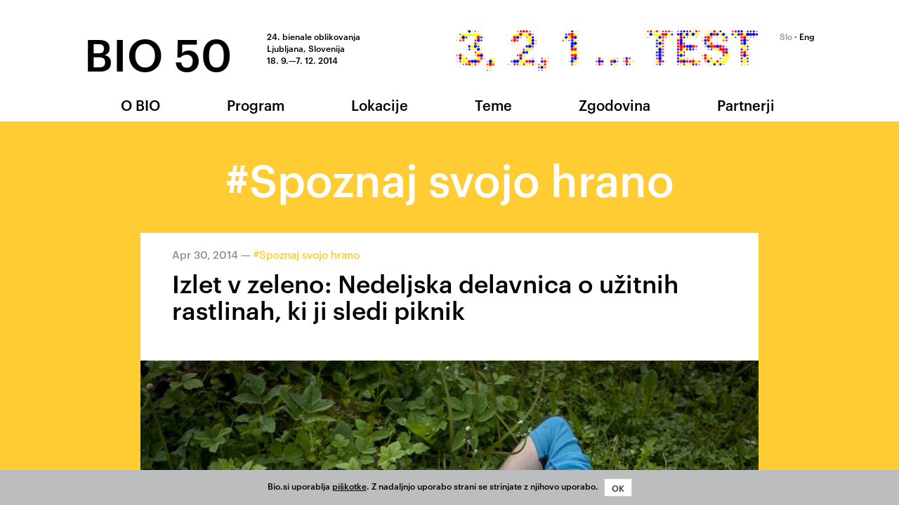

--- FILE ---
content_type: text/html; charset=utf-8
request_url: https://50.bio.si/sl/teme/spoznaj-hrano/prispevek/339/izlet-v-zeleno-nedeljska-delavnica-o-uzitnih-rastlinah-ki-ji-sledi-piknik/
body_size: 4238
content:
<!DOCTYPE html>







<html lang="sl">

<head>
    <meta charset="utf-8">
    <meta http-equiv="X-UA-Compatible" content="IE=edge,chrome=1">
    <meta name="viewport" content="initial-scale=1.0">    

    <title>Izlet v zeleno: Nedeljska delavnica o užitnih rastlinah, ki ji sledi piknik :: BIO 50</title>

    <meta name="description" content="">

    
    <link rel="image_src" href="http://bio.si/media/posts/2014/04/30/ANA_5579.jpg">
    <meta property="og:image" content="http://bio.si/media/posts/2014/04/30/ANA_5579.jpg">
    <meta property="og:title" content="Izlet v zeleno: Nedeljska delavnica o užitnih rastlinah, ki ji sledi piknik">
    <meta property="og:description" content="Nedeljsko druženje se je pričelo z delavnico o užitnih rastlinah pod vodstvom Daria Corteseja. Člane skupine Spoznaj svojo hrano in približno štirideset lokalcev je popeljal globoko v zelene dele Fužin, da jim razkaže skrite rastlinske zaklade. Kot napovedano se je srečanje nadaljevalo s piknikom in debato, ki je bila tako živahna, da je priklicala dež. Fotografije: Ana Kovač">


    
    <link rel="stylesheet" href="/static/CACHE/css/15b1807e9a54.css" type="text/css" />
    
    
    <script src="/static/modernizr/modernizr.min.js"></script>

    <script>
        Modernizr.load({
            test: Modernizr.input.placeholder,
            nope: '/static/modernizr/placeholders.min.js'
        });
    </script>

    <!--[if lt IE 9]>
        <script src="//cdnjs.cloudflare.com/ajax/libs/respond.js/1.4.2/respond.js"></script>
    <![endif]-->
</head>

<body class="post knowing-food">

    <header>
    
        <div class="container">
            <div class="row">
                <div class="col-sm-3 col-xs-6 logo">
                    <a href="/sl/">BIO 50</a>
                </div>

                <div class="col-sm-3 col-xs-4 name-time-place">
                    <div>24. bienale oblikovanja</div>
                    <div>Ljubljana, Slovenija</div>
                    <div>18. 9.&mdash;7. 12. 2014</div>
                </div>

                <div class="col-sm-5 hidden-xs tagline">
                    <img class="visible-lg" src="/static/img/logo-3-2-1-test.png" alt="3, 2, 1 ... Test">
                    <img class="hidden-lg" src="/static/img/logo-3-2-1-test-small.png" alt="3, 2, 1 ... Test">
                </div>

                <div class="col-sm-1 col-xs-2 languages">
                    <div>
                        
                        Slo <div class="separator">&#183;</div> <a href="/en/">Eng</a>
                        
                    </div>
                </div>
            </div>

            <div class="row visible-xs">
                <div class="col-xs-12 tagline"><img src="/static/img/logo-3-2-1-test-small.png" alt="3, 2, 1 ... Test"></div>
            </div>

            <div class="row navigation">
                <div class="col-xs-12">
                    <nav class="navbar" role="navigation">
                        <ul class="nav">
                            
                            <li class=""><a href="/sl/o-bio/">O BIO</a></li>
                            
                            
                            <li class=""><a href="/sl/program/">Program</a></li>
                            <li class="separator"></li>
                            
                            <li class=""><a href="/sl/lokacije/">Lokacije</a></li>
                            
                            
                            <li class="active"><a href="/sl/teme/">Teme</a></li>
                            <li class="separator"></li>
                            
                            <li class=""><a href="/sl/Zgodovina/">Zgodovina</a></li>
                            
                            
                            <li class=""><a href="/sl/partnerji/">Partnerji</a></li>
                            
                            
                        </ul>
                    </nav>
                </div>
            </div>
        </div>
        
    
    </header>

    <article>
    
<div class="container">

    <div class="theme-name">#Spoznaj svojo hrano</div>

    <div class="row">
        <div class="col-md-10 col-md-offset-1">

            <div class="post-container">

                <div class="metadata">
                    <span class="date">Apr 30, 2014</span> &mdash; <a href="/sl/teme/spoznaj-hrano/">#Spoznaj svojo hrano</a>
                    <h1>Izlet v zeleno: Nedeljska delavnica o užitnih rastlinah, ki ji sledi piknik</h1>
                    
                </div>

                
                <div id="carouselApp" ng-controller="CarouselController" class="post-images carousel">

                    <div class="image ">
                        
                        <img src="/media/posts/2014/04/30/ANA_5579_5.jpg" width="880" height="586" alt="" ng-show="activeImage == 0" >
                        
                        <img src="/media/posts/2014/04/30/Foto5_2.JPG" width="880" height="586" alt="" ng-show="activeImage == 1" ng-cloak>
                        
                        <img src="/media/posts/2014/04/30/Foto6_2.JPG" width="880" height="586" alt="" ng-show="activeImage == 2" ng-cloak>
                        
                        <img src="/media/posts/2014/04/30/Foto3_2.JPG" width="880" height="586" alt="" ng-show="activeImage == 3" ng-cloak>
                        
                        <img src="/media/posts/2014/04/30/Foto2_2.jpg" width="880" height="586" alt="" ng-show="activeImage == 4" ng-cloak>
                        

                        
                        <div class="arrow arrow-left" ng-click="selectPreviousImage()"></div>
                        <div class="arrow arrow-right" ng-click="selectNextImage()"></div>
                        
                    </div>

                    <div class="caption" ng-bind="caption()" ng-show="countImages"></div>

                    
                    <div class="thumbnails hidden-xs">
                        
                        <img src="/media/posts/2014/04/30/ANA_5579_6.jpg" width="97" height="65" class="active" ng-class="0 == activeImage && 'active'" ng-click="selectImage(0)">
                        
                        <img src="/media/posts/2014/04/30/Foto5_3.JPG" width="97" height="65"  ng-class="1 == activeImage && 'active'" ng-click="selectImage(1)">
                        
                        <img src="/media/posts/2014/04/30/Foto6_3.JPG" width="97" height="65"  ng-class="2 == activeImage && 'active'" ng-click="selectImage(2)">
                        
                        <img src="/media/posts/2014/04/30/Foto3_3.JPG" width="97" height="65"  ng-class="3 == activeImage && 'active'" ng-click="selectImage(3)">
                        
                        <img src="/media/posts/2014/04/30/Foto2_3.jpg" width="97" height="65"  ng-class="4 == activeImage && 'active'" ng-click="selectImage(4)">
                        
                    </div>
                    

                </div>
                

                <div class="addthis_native_toolbox"></div>
                <script type="text/javascript" src="//s7.addthis.com/js/300/addthis_widget.js#pubid=ra-529347191c6e3942"></script>

                <div class="text">
                    <p>Nedeljsko druženje se je pričelo z delavnico o užitnih rastlinah pod vodstvom Daria Corteseja. Člane skupine Spoznaj svojo hrano in približno štirideset lokalcev je popeljal globoko v zelene dele Fužin, da jim razkaže skrite rastlinske zaklade. Kot napovedano se je srečanje nadaljevalo s piknikom in debato, ki je bila tako živahna, da je priklicala dež.</p>
<p>Fotografije: Ana Kovač</p>
                </div>

                <div class="theme-selector">
                    <ul>
                        
                        <li class="bio-50"><a href="/sl/teme/bio-50/">#BIO 50</a></li>
                        
                        <li class="affordable-living"><a href="/sl/teme/dostopno-zivljenje/">#Dostopno življenje</a></li>
                        
                        <li class="knowing-food"><a href="/sl/teme/spoznaj-hrano/">#Spoznaj svojo hrano</a></li>
                        
                        <li class="public-water"><a href="/sl/teme/javna-voda-prostor/">#Javna voda – javni prostor</a></li>
                        
                        <li class="walking-the-city"><a href="/sl/teme/hoja-po-mestu/">#Hoja po mestu</a></li>
                        
                        <li class="hidden-crafts"><a href="/sl/teme/skrite-obrti/">#Skrite obrti</a></li>
                        
                        <li class="fashion-system"><a href="/sl/teme/sistem-mode/">#Sistem mode</a></li>
                        
                        <li class="hacking-households"><a href="/sl/teme/hekanje-gospodinjskih-aparatov/">#Hekanje gospodinjskih aparatov</a></li>
                        
                        <li class="nanotourism"><a href="/sl/teme/nanoturizem/">#Nanoturizem</a></li>
                        
                        <li class="engine-blocks"><a href="/sl/teme/motorne-enote/">#Motorne enote</a></li>
                        
                        <li class="observing-space"><a href="/sl/teme/opazovati-vesolje/">#Opazovati vesolje</a></li>
                        
                        <li class="designing-life"><a href="/sl/teme/oblikovanje-zivljenja/">#Oblikovanje življenja</a></li>
                        
                        <li class="bio-past"><a href="/sl/teme/bio-skozi-cas/">#BIO skozi čas</a></li>
                        
                    </ul>
                </div>

            </div>
        </div>
    </div>

    <div class="posts-container knowing-food">
        <div class="container">
            <div class="posts">
                
<div class="post knowing-food with-image">
    <div class="post-content">
        <div class="overlay-container">
        </div>
        <div class="text">
            <div class="header">
                <span class="date">6. 12. 2015</span> &mdash; <a href="/sl/teme/spoznaj-hrano/">#Spoznaj svojo hrano</a>
            </div>
            <div class="title"><a href="/sl/teme/spoznaj-hrano/prispevek/545/re-generacija/" class="more">Re-Generacija</a></div>
        </div>
        
        <div class="image">
            <img src="/media/posts/2015/12/06/re-gen_1_URYVVWt.jpg" class="img-responsive">
        </div>
        
    </div>
</div>

<div class="post knowing-food with-image">
    <div class="post-content">
        <div class="overlay-container">
        </div>
        <div class="text">
            <div class="header">
                <span class="date">6. 12. 2015</span> &mdash; <a href="/sl/teme/spoznaj-hrano/">#Spoznaj svojo hrano</a>
            </div>
            <div class="title"><a href="/sl/teme/spoznaj-hrano/prispevek/546/uzitni-park/" class="more">Užitni park</a></div>
        </div>
        
        <div class="image">
            <img src="/media/posts/2015/12/06/ediblepark_q0RiLXR.jpg" class="img-responsive">
        </div>
        
    </div>
</div>

<div class="post knowing-food with-image">
    <div class="post-content">
        <div class="overlay-container">
        </div>
        <div class="text">
            <div class="header">
                <span class="date">30. 11. 2015</span> &mdash; <a href="/sl/teme/spoznaj-hrano/">#Spoznaj svojo hrano</a>
            </div>
            <div class="title"><a href="/sl/teme/spoznaj-hrano/prispevek/542/prijazni-sovraznik-japonski-dresnik-v-laboratoriju-papirja/" class="more">Prijazni sovražnik - japonski dresnik v laboratoriju papirja</a></div>
        </div>
        
        <div class="image">
            <img src="/media/posts/2015/11/30/dresnik-bio_fdrS5yp.jpg" class="img-responsive">
        </div>
        
    </div>
</div>


            </div>
        </div>
    </div>

    <div class="theme-link">
        <a href="/sl/teme/spoznaj-hrano/"><span>Poglej vse </span> #Spoznaj svojo hrano</a>
    </div>

</div>

    </article>

    <footer>
    
        <div class="container">
            <div class="row">
                <div class="col-sm-6">
                    <a href="http://www.mao.si/"><img src="/static/img/logo-mao.png" alt="MAO" width="497" height="82" class="img-responsive"></a>
                </div>
                <div class="col-sm-2">
                    <div class="address">
                        Pot na Fužine 2<br/>
                        SI-1000 Ljubljana<br/>
                        Slovenija
                    </div>
                </div>
                <div class="col-sm-2">
                    <div class="contact">
                        T: 01 548 42 83<br/>
                        T: 01 548 42 70<br/>
                        E: <a href="mailto:bio@mao.si">bio@mao.si</a><br/>
                    </div>
                </div>
                <div class="col-sm-2">
                    <ul class="mao-links">
                        <li><a href="http://www.mao.si/">www.mao.si</a></li>
                        <li><a href="/sl/za-medije/">Za medije</a></li>
                        <li><a href="/sl/bio-v-medijih/">V medijih</a></li>
                    </ul>
                </div>
            </div>

            <div class="row partners">
                <div class="col-sm-12">
                    
                    <div class="header">Glavni partnerji BIO</div>
                    <ul>
                        <li><a href="http://www.rralur.si/"><img src="/static/img/partners/2-RRA-LUR_1-slo.png" width="336" height="100" alt="RRA_LUR" class="img-responsive"></a></li>
                        <li><a href="http://www.rcke.si/"><img src="/static/img/partners/2-RRA-LUR_2-slo.png" width="201" height="100" alt="RCKE" class="img-responsive"></a></li>
                        <li><a href="http://www.eles.si/"><img src="/static/img/partners/3-ELES90.png" width="300" height="100" alt="Eles" class="img-responsive"></a></li>
                        <li><a href="http://www.mgrt.gov.si/"><img src="/static/img/partners/3-MGRT-slo.png" width="300" height="100" alt="MGRT" class="img-responsive"></a></li>
                        <li><a href="http://www.eu-skladi.si/"><img src="/static/img/partners/4-Evropski-sklad-slo.png" width="280" height="100" alt="Evropski sklad" class="img-responsive"></a></li>
                    </ul>
                    
                </div>
            </div>
            <div class="row partners">
                <div class="col-md-6">
                    
                    <div class="header">Glavni pokrovitelji</div>
                    <ul>
                        <li><a href="http://www.riko.si/si/"><img src="/static/img/partners/5-RIKO.png" width="200" height="100" alt="Riko" class="img-responsive"></a></li>
                        <li><a href="http://www.vo-ka.si/"><img src="/static/img/partners/6-Vo-Ka.png" width="200" height="100" alt="Vodovod kanalizacija" class="img-responsive"></a></li>
                    </ul>
                    
                </div>
                <div class="col-md-6">
                    
                    <div class="header">Glavni medijski pokrovitelj</div>
                    <ul>
                        <li><a href="http://www.rtvslo.si/"><img src="/static/img/partners/rtvslo.png" width="200" height="100" alt="RTV" class="img-responsive"></a></li>
                    </ul>
                    
                </div>
            </div>
            <div class="row">
                <div class="col-sm-12">
                    <div class="partners-link"><a href="/sl/partnerji/">Vsi podporniki in partnerji BIO 50</a></div>
                </div>
            </div>
            <div class="row">
                <div class="col-sm-12">
                    <div class="copy">&copy; MAO. Vse pravice pridržane</div>
                </div>
            </div>
        </div>
    
    </footer>

    <div class="cookie-consent">
        <div class="message">Bio.si uporablja <a href="/sl/piskotki/">piškotke</a>. Z nadaljnjo uporabo strani se strinjate z njihovo uporabo. <button class="btn btn-default btn-sm btn-consent">OK</button></div>
    </div>

    <script src="//ajax.googleapis.com/ajax/libs/jquery/1.11.1/jquery.min.js"></script>
    <script src="//ajax.googleapis.com/ajax/libs/angularjs/1.2.10/angular.min.js"></script>
    <script src="//ajax.googleapis.com/ajax/libs/angularjs/1.2.10/angular-animate.min.js"></script>

    <script type="text/javascript" src="/static/CACHE/js/71664e361a53.js"></script>

    
<script type="text/javascript" src="/static/CACHE/js/3af0e0150797.js"></script>


    
    

    

    
    <script>
  (function(i,s,o,g,r,a,m){i['GoogleAnalyticsObject']=r;i[r]=i[r]||function(){
  (i[r].q=i[r].q||[]).push(arguments)},i[r].l=1*new Date();a=s.createElement(o),
  m=s.getElementsByTagName(o)[0];a.async=1;a.src=g;m.parentNode.insertBefore(a,m)
  })(window,document,'script','//www.google-analytics.com/analytics.js','ga');

  ga('create', 'UA-46123198-1', 'bio.si');
  ga('send', 'pageview');

</script>
    
</body>

</html>


--- FILE ---
content_type: text/css
request_url: https://50.bio.si/static/CACHE/css/15b1807e9a54.css
body_size: 27362
content:
/*!normalize.css v2.1.3 | MIT License | git.io/normalize */ article,aside,details,figcaption,figure,footer,header,hgroup,main,nav,section,summary{display:block}audio,canvas,video{display:inline-block}audio:not([controls]){display:none;height:0}[hidden],template{display:none}html{font-family:sans-serif;-ms-text-size-adjust:100%;-webkit-text-size-adjust:100%}body{margin:0}a{background:transparent}a:focus{outline:thin dotted}a:active,a:hover{outline:0}h1{font-size:2em;margin:.67em 0}abbr[title]{border-bottom:1px dotted}b,strong{font-weight:bold}dfn{font-style:italic}hr{-moz-box-sizing:content-box;box-sizing:content-box;height:0}mark{background:#ff0;color:#000}code,kbd,pre,samp{font-family:monospace,serif;font-size:1em}pre{white-space:pre-wrap}q{quotes:"\201C" "\201D" "\2018" "\2019"}small{font-size:80%}sub,sup{font-size:75%;line-height:0;position:relative;vertical-align:baseline}sup{top:-0.5em}sub{bottom:-0.25em}img{border:0}svg:not(:root){overflow:hidden}figure{margin:0}fieldset{border:1px solid #c0c0c0;margin:0 2px;padding:.35em .625em .75em}legend{border:0;padding:0}button,input,select,textarea{font-family:inherit;font-size:100%;margin:0}button,input{line-height:normal}button,select{text-transform:none}button,html input[type="button"],input[type="reset"],input[type="submit"]{-webkit-appearance:button;cursor:pointer}button[disabled],html input[disabled]{cursor:default}input[type="checkbox"],input[type="radio"]{box-sizing:border-box;padding:0}input[type="search"]{-webkit-appearance:textfield;-moz-box-sizing:content-box;-webkit-box-sizing:content-box;box-sizing:content-box}input[type="search"]::-webkit-search-cancel-button,input[type="search"]::-webkit-search-decoration{-webkit-appearance:none}button::-moz-focus-inner,input::-moz-focus-inner{border:0;padding:0}textarea{overflow:auto;vertical-align:top}table{border-collapse:collapse;border-spacing:0}@media print{*{text-shadow:none!important;color:#000!important;background:transparent!important;box-shadow:none!important}a,a:visited{text-decoration:underline}a[href]:after{content:"(" attr(href) ")"}abbr[title]:after{content:"(" attr(title) ")"}a[href^="javascript:"]:after,a[href^="#"]:after{content:""}pre,blockquote{border:1px solid #999;page-break-inside:avoid}thead{display:table-header-group}tr,img{page-break-inside:avoid}img{max-width:100%!important}@page{margin:2cm .5cm}p,h2,h3{orphans:3;widows:3}h2,h3{page-break-after:avoid}select{background:#fff!important}.navbar{display:none}.table td,.table th{background-color:#fff!important}.btn>.caret,.dropup>.btn>.caret{border-top-color:#000!important}.label{border:1px solid #000}.table{border-collapse:collapse!important}.table-bordered th,.table-bordered td{border:1px solid #ddd!important}}*,*:before,*:after{-webkit-box-sizing:border-box;-moz-box-sizing:border-box;box-sizing:border-box}html{font-size:62.5%;-webkit-tap-highlight-color:rgba(0,0,0,0)}body{font-family:'Graphik Web','Helvetica Neue',Helvetica,Arial,sans-serif;font-size:15px;line-height:1.42857143;color:#000;background-color:#fff}input,button,select,textarea{font-family:inherit;font-size:inherit;line-height:inherit}a{color:#ec1c24;text-decoration:none}a:hover,a:focus{color:#ad0e15;text-decoration:underline}a:focus{outline:thin dotted;outline:5px auto -webkit-focus-ring-color;outline-offset:-2px}img{vertical-align:middle}.img-responsive{display:block;max-width:100%;height:auto}.img-rounded{border-radius:6px}.img-thumbnail{padding:4px;line-height:1.42857143;background-color:#fff;border:1px solid #ddd;border-radius:4px;-webkit-transition:all .2s ease-in-out;transition:all .2s ease-in-out;display:inline-block;max-width:100%;height:auto}.img-circle{border-radius:50%}hr{margin-top:21px;margin-bottom:21px;border:0;border-top:1px solid #eee}.sr-only{position:absolute;width:1px;height:1px;margin:-1px;padding:0;overflow:hidden;clip:rect(0,0,0,0);border:0}h1,h2,h3,h4,h5,h6,.h1,.h2,.h3,.h4,.h5,.h6{font-family:'Graphik Web','Helvetica Neue',Helvetica,Arial,sans-serif;font-weight:500;line-height:1.1;color:inherit}h1 small,h2 small,h3 small,h4 small,h5 small,h6 small,.h1 small,.h2 small,.h3 small,.h4 small,.h5 small,.h6 small,h1 .small,h2 .small,h3 .small,h4 .small,h5 .small,h6 .small,.h1 .small,.h2 .small,.h3 .small,.h4 .small,.h5 .small,.h6 .small{font-weight:normal;line-height:1;color:#999}h1,h2,h3{margin-top:21px;margin-bottom:10.5px}h1 small,h2 small,h3 small,h1 .small,h2 .small,h3 .small{font-size:65%}h4,h5,h6{margin-top:10.5px;margin-bottom:10.5px}h4 small,h5 small,h6 small,h4 .small,h5 .small,h6 .small{font-size:75%}h1,.h1{font-size:63px}h2,.h2{font-size:25px}h3,.h3{font-size:20px}h4,.h4{font-size:19px}h5,.h5{font-size:15px}h6,.h6{font-size:13px}p{margin:0 0 10.5px}.lead{margin-bottom:21px;font-size:17px;font-weight:200;line-height:1.4}@media(min-width:768px){.lead{font-size:22.5px}}small,.small{font-size:85%}cite{font-style:normal}.text-muted{color:#999}.text-primary{color:#ec1c24}.text-primary:hover{color:#c51017}.text-warning{color:#8a6d3b}.text-warning:hover{color:#66512c}.text-danger{color:#a94442}.text-danger:hover{color:#843534}.text-success{color:#3c763d}.text-success:hover{color:#2b542c}.text-info{color:#31708f}.text-info:hover{color:#245269}.text-left{text-align:left}.text-right{text-align:right}.text-center{text-align:center}.page-header{padding-bottom:9.5px;margin:42px 0 21px;border-bottom:1px solid #eee}ul,ol{margin-top:0;margin-bottom:10.5px}ul ul,ol ul,ul ol,ol ol{margin-bottom:0}.list-unstyled{padding-left:0;list-style:none}.list-inline{padding-left:0;list-style:none}.list-inline>li{display:inline-block;padding-left:5px;padding-right:5px}.list-inline>li:first-child{padding-left:0}dl{margin-top:0;margin-bottom:21px}dt,dd{line-height:1.42857143}dt{font-weight:bold}dd{margin-left:0}@media(min-width:768px){.dl-horizontal dt{float:left;width:160px;clear:left;text-align:right;overflow:hidden;text-overflow:ellipsis;white-space:nowrap}.dl-horizontal dd{margin-left:180px}.dl-horizontal dd:before,.dl-horizontal dd:after{content:" ";display:table}.dl-horizontal dd:after{clear:both}.dl-horizontal dd:before,.dl-horizontal dd:after{content:" ";display:table}.dl-horizontal dd:after{clear:both}}abbr[title],abbr[data-original-title]{cursor:help;border-bottom:1px dotted #999}.initialism{font-size:90%;text-transform:uppercase}blockquote{padding:10.5px 21px;margin:0 0 21px;border-left:5px solid #eee}blockquote p{font-size:18.75px;font-weight:300;line-height:1.25}blockquote p:last-child{margin-bottom:0}blockquote small,blockquote .small{display:block;line-height:1.42857143;color:#999}blockquote small:before,blockquote .small:before{content:'\2014 \00A0'}blockquote.pull-right{padding-right:15px;padding-left:0;border-right:5px solid #eee;border-left:0}blockquote.pull-right p,blockquote.pull-right small,blockquote.pull-right .small{text-align:right}blockquote.pull-right small:before,blockquote.pull-right .small:before{content:''}blockquote.pull-right small:after,blockquote.pull-right .small:after{content:'\00A0 \2014'}blockquote:before,blockquote:after{content:""}address{margin-bottom:21px;font-style:normal;line-height:1.42857143}code,kbd,pre,samp{font-family:Menlo,Monaco,Consolas,"Courier New",monospace}code{padding:2px 4px;font-size:90%;color:#c7254e;background-color:#f9f2f4;white-space:nowrap;border-radius:4px}pre{display:block;padding:10px;margin:0 0 10.5px;font-size:14px;line-height:1.42857143;word-break:break-all;word-wrap:break-word;color:#333;background-color:#f5f5f5;border:1px solid #ccc;border-radius:4px}pre code{padding:0;font-size:inherit;color:inherit;white-space:pre-wrap;background-color:transparent;border-radius:0}.pre-scrollable{max-height:340px;overflow-y:scroll}.container{margin-right:auto;margin-left:auto;padding-left:10px;padding-right:10px}.container:before,.container:after{content:" ";display:table}.container:after{clear:both}.container:before,.container:after{content:" ";display:table}.container:after{clear:both}@media(min-width:768px){.container{width:740px}}@media(min-width:992px){.container{width:960px}}@media(min-width:1240px){.container{width:1080px}}.row{margin-left:-10px;margin-right:-10px}.row:before,.row:after{content:" ";display:table}.row:after{clear:both}.row:before,.row:after{content:" ";display:table}.row:after{clear:both}.col-xs-1,.col-sm-1,.col-md-1,.col-lg-1,.col-xs-2,.col-sm-2,.col-md-2,.col-lg-2,.col-xs-3,.col-sm-3,.col-md-3,.col-lg-3,.col-xs-4,.col-sm-4,.col-md-4,.col-lg-4,.col-xs-5,.col-sm-5,.col-md-5,.col-lg-5,.col-xs-6,.col-sm-6,.col-md-6,.col-lg-6,.col-xs-7,.col-sm-7,.col-md-7,.col-lg-7,.col-xs-8,.col-sm-8,.col-md-8,.col-lg-8,.col-xs-9,.col-sm-9,.col-md-9,.col-lg-9,.col-xs-10,.col-sm-10,.col-md-10,.col-lg-10,.col-xs-11,.col-sm-11,.col-md-11,.col-lg-11,.col-xs-12,.col-sm-12,.col-md-12,.col-lg-12{position:relative;min-height:1px;padding-left:10px;padding-right:10px}.col-xs-1,.col-xs-2,.col-xs-3,.col-xs-4,.col-xs-5,.col-xs-6,.col-xs-7,.col-xs-8,.col-xs-9,.col-xs-10,.col-xs-11,.col-xs-12{float:left}.col-xs-12{width:100%}.col-xs-11{width:91.66666667%}.col-xs-10{width:83.33333333%}.col-xs-9{width:75%}.col-xs-8{width:66.66666667%}.col-xs-7{width:58.33333333%}.col-xs-6{width:50%}.col-xs-5{width:41.66666667%}.col-xs-4{width:33.33333333%}.col-xs-3{width:25%}.col-xs-2{width:16.66666667%}.col-xs-1{width:8.33333333%}.col-xs-pull-12{right:100%}.col-xs-pull-11{right:91.66666667%}.col-xs-pull-10{right:83.33333333%}.col-xs-pull-9{right:75%}.col-xs-pull-8{right:66.66666667%}.col-xs-pull-7{right:58.33333333%}.col-xs-pull-6{right:50%}.col-xs-pull-5{right:41.66666667%}.col-xs-pull-4{right:33.33333333%}.col-xs-pull-3{right:25%}.col-xs-pull-2{right:16.66666667%}.col-xs-pull-1{right:8.33333333%}.col-xs-pull-0{right:0}.col-xs-push-12{left:100%}.col-xs-push-11{left:91.66666667%}.col-xs-push-10{left:83.33333333%}.col-xs-push-9{left:75%}.col-xs-push-8{left:66.66666667%}.col-xs-push-7{left:58.33333333%}.col-xs-push-6{left:50%}.col-xs-push-5{left:41.66666667%}.col-xs-push-4{left:33.33333333%}.col-xs-push-3{left:25%}.col-xs-push-2{left:16.66666667%}.col-xs-push-1{left:8.33333333%}.col-xs-push-0{left:0}.col-xs-offset-12{margin-left:100%}.col-xs-offset-11{margin-left:91.66666667%}.col-xs-offset-10{margin-left:83.33333333%}.col-xs-offset-9{margin-left:75%}.col-xs-offset-8{margin-left:66.66666667%}.col-xs-offset-7{margin-left:58.33333333%}.col-xs-offset-6{margin-left:50%}.col-xs-offset-5{margin-left:41.66666667%}.col-xs-offset-4{margin-left:33.33333333%}.col-xs-offset-3{margin-left:25%}.col-xs-offset-2{margin-left:16.66666667%}.col-xs-offset-1{margin-left:8.33333333%}.col-xs-offset-0{margin-left:0}@media(min-width:768px){.col-sm-1,.col-sm-2,.col-sm-3,.col-sm-4,.col-sm-5,.col-sm-6,.col-sm-7,.col-sm-8,.col-sm-9,.col-sm-10,.col-sm-11,.col-sm-12{float:left}.col-sm-12{width:100%}.col-sm-11{width:91.66666667%}.col-sm-10{width:83.33333333%}.col-sm-9{width:75%}.col-sm-8{width:66.66666667%}.col-sm-7{width:58.33333333%}.col-sm-6{width:50%}.col-sm-5{width:41.66666667%}.col-sm-4{width:33.33333333%}.col-sm-3{width:25%}.col-sm-2{width:16.66666667%}.col-sm-1{width:8.33333333%}.col-sm-pull-12{right:100%}.col-sm-pull-11{right:91.66666667%}.col-sm-pull-10{right:83.33333333%}.col-sm-pull-9{right:75%}.col-sm-pull-8{right:66.66666667%}.col-sm-pull-7{right:58.33333333%}.col-sm-pull-6{right:50%}.col-sm-pull-5{right:41.66666667%}.col-sm-pull-4{right:33.33333333%}.col-sm-pull-3{right:25%}.col-sm-pull-2{right:16.66666667%}.col-sm-pull-1{right:8.33333333%}.col-sm-pull-0{right:0}.col-sm-push-12{left:100%}.col-sm-push-11{left:91.66666667%}.col-sm-push-10{left:83.33333333%}.col-sm-push-9{left:75%}.col-sm-push-8{left:66.66666667%}.col-sm-push-7{left:58.33333333%}.col-sm-push-6{left:50%}.col-sm-push-5{left:41.66666667%}.col-sm-push-4{left:33.33333333%}.col-sm-push-3{left:25%}.col-sm-push-2{left:16.66666667%}.col-sm-push-1{left:8.33333333%}.col-sm-push-0{left:0}.col-sm-offset-12{margin-left:100%}.col-sm-offset-11{margin-left:91.66666667%}.col-sm-offset-10{margin-left:83.33333333%}.col-sm-offset-9{margin-left:75%}.col-sm-offset-8{margin-left:66.66666667%}.col-sm-offset-7{margin-left:58.33333333%}.col-sm-offset-6{margin-left:50%}.col-sm-offset-5{margin-left:41.66666667%}.col-sm-offset-4{margin-left:33.33333333%}.col-sm-offset-3{margin-left:25%}.col-sm-offset-2{margin-left:16.66666667%}.col-sm-offset-1{margin-left:8.33333333%}.col-sm-offset-0{margin-left:0}}@media(min-width:992px){.col-md-1,.col-md-2,.col-md-3,.col-md-4,.col-md-5,.col-md-6,.col-md-7,.col-md-8,.col-md-9,.col-md-10,.col-md-11,.col-md-12{float:left}.col-md-12{width:100%}.col-md-11{width:91.66666667%}.col-md-10{width:83.33333333%}.col-md-9{width:75%}.col-md-8{width:66.66666667%}.col-md-7{width:58.33333333%}.col-md-6{width:50%}.col-md-5{width:41.66666667%}.col-md-4{width:33.33333333%}.col-md-3{width:25%}.col-md-2{width:16.66666667%}.col-md-1{width:8.33333333%}.col-md-pull-12{right:100%}.col-md-pull-11{right:91.66666667%}.col-md-pull-10{right:83.33333333%}.col-md-pull-9{right:75%}.col-md-pull-8{right:66.66666667%}.col-md-pull-7{right:58.33333333%}.col-md-pull-6{right:50%}.col-md-pull-5{right:41.66666667%}.col-md-pull-4{right:33.33333333%}.col-md-pull-3{right:25%}.col-md-pull-2{right:16.66666667%}.col-md-pull-1{right:8.33333333%}.col-md-pull-0{right:0}.col-md-push-12{left:100%}.col-md-push-11{left:91.66666667%}.col-md-push-10{left:83.33333333%}.col-md-push-9{left:75%}.col-md-push-8{left:66.66666667%}.col-md-push-7{left:58.33333333%}.col-md-push-6{left:50%}.col-md-push-5{left:41.66666667%}.col-md-push-4{left:33.33333333%}.col-md-push-3{left:25%}.col-md-push-2{left:16.66666667%}.col-md-push-1{left:8.33333333%}.col-md-push-0{left:0}.col-md-offset-12{margin-left:100%}.col-md-offset-11{margin-left:91.66666667%}.col-md-offset-10{margin-left:83.33333333%}.col-md-offset-9{margin-left:75%}.col-md-offset-8{margin-left:66.66666667%}.col-md-offset-7{margin-left:58.33333333%}.col-md-offset-6{margin-left:50%}.col-md-offset-5{margin-left:41.66666667%}.col-md-offset-4{margin-left:33.33333333%}.col-md-offset-3{margin-left:25%}.col-md-offset-2{margin-left:16.66666667%}.col-md-offset-1{margin-left:8.33333333%}.col-md-offset-0{margin-left:0}}@media(min-width:1240px){.col-lg-1,.col-lg-2,.col-lg-3,.col-lg-4,.col-lg-5,.col-lg-6,.col-lg-7,.col-lg-8,.col-lg-9,.col-lg-10,.col-lg-11,.col-lg-12{float:left}.col-lg-12{width:100%}.col-lg-11{width:91.66666667%}.col-lg-10{width:83.33333333%}.col-lg-9{width:75%}.col-lg-8{width:66.66666667%}.col-lg-7{width:58.33333333%}.col-lg-6{width:50%}.col-lg-5{width:41.66666667%}.col-lg-4{width:33.33333333%}.col-lg-3{width:25%}.col-lg-2{width:16.66666667%}.col-lg-1{width:8.33333333%}.col-lg-pull-12{right:100%}.col-lg-pull-11{right:91.66666667%}.col-lg-pull-10{right:83.33333333%}.col-lg-pull-9{right:75%}.col-lg-pull-8{right:66.66666667%}.col-lg-pull-7{right:58.33333333%}.col-lg-pull-6{right:50%}.col-lg-pull-5{right:41.66666667%}.col-lg-pull-4{right:33.33333333%}.col-lg-pull-3{right:25%}.col-lg-pull-2{right:16.66666667%}.col-lg-pull-1{right:8.33333333%}.col-lg-pull-0{right:0}.col-lg-push-12{left:100%}.col-lg-push-11{left:91.66666667%}.col-lg-push-10{left:83.33333333%}.col-lg-push-9{left:75%}.col-lg-push-8{left:66.66666667%}.col-lg-push-7{left:58.33333333%}.col-lg-push-6{left:50%}.col-lg-push-5{left:41.66666667%}.col-lg-push-4{left:33.33333333%}.col-lg-push-3{left:25%}.col-lg-push-2{left:16.66666667%}.col-lg-push-1{left:8.33333333%}.col-lg-push-0{left:0}.col-lg-offset-12{margin-left:100%}.col-lg-offset-11{margin-left:91.66666667%}.col-lg-offset-10{margin-left:83.33333333%}.col-lg-offset-9{margin-left:75%}.col-lg-offset-8{margin-left:66.66666667%}.col-lg-offset-7{margin-left:58.33333333%}.col-lg-offset-6{margin-left:50%}.col-lg-offset-5{margin-left:41.66666667%}.col-lg-offset-4{margin-left:33.33333333%}.col-lg-offset-3{margin-left:25%}.col-lg-offset-2{margin-left:16.66666667%}.col-lg-offset-1{margin-left:8.33333333%}.col-lg-offset-0{margin-left:0}}table{max-width:100%;background-color:transparent}th{text-align:left}.table{width:100%;margin-bottom:21px}.table>thead>tr>th,.table>tbody>tr>th,.table>tfoot>tr>th,.table>thead>tr>td,.table>tbody>tr>td,.table>tfoot>tr>td{padding:8px;line-height:1.42857143;vertical-align:top;border-top:1px solid #ddd}.table>thead>tr>th{vertical-align:bottom;border-bottom:2px solid #ddd}.table>caption+thead>tr:first-child>th,.table>colgroup+thead>tr:first-child>th,.table>thead:first-child>tr:first-child>th,.table>caption+thead>tr:first-child>td,.table>colgroup+thead>tr:first-child>td,.table>thead:first-child>tr:first-child>td{border-top:0}.table>tbody+tbody{border-top:2px solid #ddd}.table .table{background-color:#fff}.table-condensed>thead>tr>th,.table-condensed>tbody>tr>th,.table-condensed>tfoot>tr>th,.table-condensed>thead>tr>td,.table-condensed>tbody>tr>td,.table-condensed>tfoot>tr>td{padding:5px}.table-bordered{border:1px solid #ddd}.table-bordered>thead>tr>th,.table-bordered>tbody>tr>th,.table-bordered>tfoot>tr>th,.table-bordered>thead>tr>td,.table-bordered>tbody>tr>td,.table-bordered>tfoot>tr>td{border:1px solid #ddd}.table-bordered>thead>tr>th,.table-bordered>thead>tr>td{border-bottom-width:2px}.table-striped>tbody>tr:nth-child(odd)>td,.table-striped>tbody>tr:nth-child(odd)>th{background-color:#f9f9f9}.table-hover>tbody>tr:hover>td,.table-hover>tbody>tr:hover>th{background-color:#f5f5f5}table col[class*="col-"]{position:static;float:none;display:table-column}table td[class*="col-"],table th[class*="col-"]{float:none;display:table-cell}.table>thead>tr>.active,.table>tbody>tr>.active,.table>tfoot>tr>.active,.table>thead>.active>td,.table>tbody>.active>td,.table>tfoot>.active>td,.table>thead>.active>th,.table>tbody>.active>th,.table>tfoot>.active>th{background-color:#f5f5f5}.table-hover>tbody>tr>.active:hover,.table-hover>tbody>.active:hover>td,.table-hover>tbody>.active:hover>th{background-color:#e8e8e8}.table>thead>tr>.success,.table>tbody>tr>.success,.table>tfoot>tr>.success,.table>thead>.success>td,.table>tbody>.success>td,.table>tfoot>.success>td,.table>thead>.success>th,.table>tbody>.success>th,.table>tfoot>.success>th{background-color:#dff0d8}.table-hover>tbody>tr>.success:hover,.table-hover>tbody>.success:hover>td,.table-hover>tbody>.success:hover>th{background-color:#d0e9c6}.table>thead>tr>.danger,.table>tbody>tr>.danger,.table>tfoot>tr>.danger,.table>thead>.danger>td,.table>tbody>.danger>td,.table>tfoot>.danger>td,.table>thead>.danger>th,.table>tbody>.danger>th,.table>tfoot>.danger>th{background-color:#f2dede}.table-hover>tbody>tr>.danger:hover,.table-hover>tbody>.danger:hover>td,.table-hover>tbody>.danger:hover>th{background-color:#ebcccc}.table>thead>tr>.warning,.table>tbody>tr>.warning,.table>tfoot>tr>.warning,.table>thead>.warning>td,.table>tbody>.warning>td,.table>tfoot>.warning>td,.table>thead>.warning>th,.table>tbody>.warning>th,.table>tfoot>.warning>th{background-color:#fcf8e3}.table-hover>tbody>tr>.warning:hover,.table-hover>tbody>.warning:hover>td,.table-hover>tbody>.warning:hover>th{background-color:#faf2cc}@media(max-width:767px){.table-responsive{width:100%;margin-bottom:15.75px;overflow-y:hidden;overflow-x:scroll;-ms-overflow-style:-ms-autohiding-scrollbar;border:1px solid #ddd;-webkit-overflow-scrolling:touch}.table-responsive>.table{margin-bottom:0}.table-responsive>.table>thead>tr>th,.table-responsive>.table>tbody>tr>th,.table-responsive>.table>tfoot>tr>th,.table-responsive>.table>thead>tr>td,.table-responsive>.table>tbody>tr>td,.table-responsive>.table>tfoot>tr>td{white-space:nowrap}.table-responsive>.table-bordered{border:0}.table-responsive>.table-bordered>thead>tr>th:first-child,.table-responsive>.table-bordered>tbody>tr>th:first-child,.table-responsive>.table-bordered>tfoot>tr>th:first-child,.table-responsive>.table-bordered>thead>tr>td:first-child,.table-responsive>.table-bordered>tbody>tr>td:first-child,.table-responsive>.table-bordered>tfoot>tr>td:first-child{border-left:0}.table-responsive>.table-bordered>thead>tr>th:last-child,.table-responsive>.table-bordered>tbody>tr>th:last-child,.table-responsive>.table-bordered>tfoot>tr>th:last-child,.table-responsive>.table-bordered>thead>tr>td:last-child,.table-responsive>.table-bordered>tbody>tr>td:last-child,.table-responsive>.table-bordered>tfoot>tr>td:last-child{border-right:0}.table-responsive>.table-bordered>tbody>tr:last-child>th,.table-responsive>.table-bordered>tfoot>tr:last-child>th,.table-responsive>.table-bordered>tbody>tr:last-child>td,.table-responsive>.table-bordered>tfoot>tr:last-child>td{border-bottom:0}}fieldset{padding:0;margin:0;border:0}legend{display:block;width:100%;padding:0;margin-bottom:21px;font-size:22.5px;line-height:inherit;color:#333;border:0;border-bottom:1px solid #e5e5e5}label{display:inline-block;margin-bottom:5px;font-weight:bold}input[type="search"]{-webkit-box-sizing:border-box;-moz-box-sizing:border-box;box-sizing:border-box}input[type="radio"],input[type="checkbox"]{margin:4px 0 0;margin-top:1px \9;line-height:normal}input[type="file"]{display:block}select[multiple],select[size]{height:auto}select optgroup{font-size:inherit;font-style:inherit;font-family:inherit}input[type="file"]:focus,input[type="radio"]:focus,input[type="checkbox"]:focus{outline:thin dotted;outline:5px auto -webkit-focus-ring-color;outline-offset:-2px}input[type="number"]::-webkit-outer-spin-button,input[type="number"]::-webkit-inner-spin-button{height:auto}output{display:block;padding-top:7px;font-size:15px;line-height:1.42857143;color:#555;vertical-align:middle}.form-control{display:block;width:100%;height:35px;padding:6px 12px;font-size:15px;line-height:1.42857143;color:#555;vertical-align:middle;background-color:#fff;background-image:none;border:1px solid #929497;border-radius:0;-webkit-box-shadow:inset 0 1px 1px rgba(0,0,0,0.075);box-shadow:inset 0 1px 1px rgba(0,0,0,0.075);-webkit-transition:border-color ease-in-out .15s,box-shadow ease-in-out .15s;transition:border-color ease-in-out .15s,box-shadow ease-in-out .15s}.form-control:focus{border-color:#231f20;outline:0;-webkit-box-shadow:inset 0 1px 1px rgba(0,0,0,.075),0 0 8px rgba(35,31,32,0.6);box-shadow:inset 0 1px 1px rgba(0,0,0,.075),0 0 8px rgba(35,31,32,0.6)}.form-control:focus{border-color:#231f20;outline:0;-webkit-box-shadow:none;box-shadow:none}.form-control:-moz-placeholder{color:#a6a8ab}.form-control::-moz-placeholder{color:#a6a8ab;opacity:1}.form-control:-ms-input-placeholder{color:#a6a8ab}.form-control::-webkit-input-placeholder{color:#a6a8ab}.form-control[disabled],.form-control[readonly],fieldset[disabled] .form-control{cursor:not-allowed;background-color:#eee}textarea.form-control{height:auto}.form-group{margin-bottom:15px}.radio,.checkbox{display:block;min-height:21px;margin-top:10px;margin-bottom:10px;padding-left:20px;vertical-align:middle}.radio label,.checkbox label{display:inline;margin-bottom:0;font-weight:normal;cursor:pointer}.radio input[type="radio"],.radio-inline input[type="radio"],.checkbox input[type="checkbox"],.checkbox-inline input[type="checkbox"]{float:left;margin-left:-20px}.radio+.radio,.checkbox+.checkbox{margin-top:-5px}.radio-inline,.checkbox-inline{display:inline-block;padding-left:20px;margin-bottom:0;vertical-align:middle;font-weight:normal;cursor:pointer}.radio-inline+.radio-inline,.checkbox-inline+.checkbox-inline{margin-top:0;margin-left:10px}input[type="radio"][disabled],input[type="checkbox"][disabled],.radio[disabled],.radio-inline[disabled],.checkbox[disabled],.checkbox-inline[disabled],fieldset[disabled] input[type="radio"],fieldset[disabled] input[type="checkbox"],fieldset[disabled] .radio,fieldset[disabled] .radio-inline,fieldset[disabled] .checkbox,fieldset[disabled] .checkbox-inline{cursor:not-allowed}.input-sm{height:30px;padding:5px 10px;font-size:12px;line-height:1.5;border-radius:3px}select.input-sm{height:30px;line-height:30px}textarea.input-sm{height:auto}.input-lg{height:49px;padding:10px 16px;font-size:20px;line-height:1.33;border-radius:6px}select.input-lg{height:49px;line-height:49px}textarea.input-lg{height:auto}.has-warning .help-block,.has-warning .control-label,.has-warning .radio,.has-warning .checkbox,.has-warning .radio-inline,.has-warning .checkbox-inline{color:#8a6d3b}.has-warning .form-control{border-color:#8a6d3b;-webkit-box-shadow:inset 0 1px 1px rgba(0,0,0,0.075);box-shadow:inset 0 1px 1px rgba(0,0,0,0.075)}.has-warning .form-control:focus{border-color:#66512c;-webkit-box-shadow:inset 0 1px 1px rgba(0,0,0,0.075),0 0 6px #c0a16b;box-shadow:inset 0 1px 1px rgba(0,0,0,0.075),0 0 6px #c0a16b}.has-warning .input-group-addon{color:#8a6d3b;border-color:#8a6d3b;background-color:#fcf8e3}.has-error .help-block,.has-error .control-label,.has-error .radio,.has-error .checkbox,.has-error .radio-inline,.has-error .checkbox-inline{color:#a94442}.has-error .form-control{border-color:#a94442;-webkit-box-shadow:inset 0 1px 1px rgba(0,0,0,0.075);box-shadow:inset 0 1px 1px rgba(0,0,0,0.075)}.has-error .form-control:focus{border-color:#843534;-webkit-box-shadow:inset 0 1px 1px rgba(0,0,0,0.075),0 0 6px #ce8483;box-shadow:inset 0 1px 1px rgba(0,0,0,0.075),0 0 6px #ce8483}.has-error .input-group-addon{color:#a94442;border-color:#a94442;background-color:#f2dede}.has-success .help-block,.has-success .control-label,.has-success .radio,.has-success .checkbox,.has-success .radio-inline,.has-success .checkbox-inline{color:#3c763d}.has-success .form-control{border-color:#3c763d;-webkit-box-shadow:inset 0 1px 1px rgba(0,0,0,0.075);box-shadow:inset 0 1px 1px rgba(0,0,0,0.075)}.has-success .form-control:focus{border-color:#2b542c;-webkit-box-shadow:inset 0 1px 1px rgba(0,0,0,0.075),0 0 6px #67b168;box-shadow:inset 0 1px 1px rgba(0,0,0,0.075),0 0 6px #67b168}.has-success .input-group-addon{color:#3c763d;border-color:#3c763d;background-color:#dff0d8}.form-control-static{margin-bottom:0}.help-block{display:block;margin-top:5px;margin-bottom:10px;color:#404040}@media(min-width:768px){.form-inline .form-group{display:inline-block;margin-bottom:0;vertical-align:middle}.form-inline .form-control{display:inline-block}.form-inline select.form-control{width:auto}.form-inline .radio,.form-inline .checkbox{display:inline-block;margin-top:0;margin-bottom:0;padding-left:0}.form-inline .radio input[type="radio"],.form-inline .checkbox input[type="checkbox"]{float:none;margin-left:0}}.form-horizontal .control-label,.form-horizontal .radio,.form-horizontal .checkbox,.form-horizontal .radio-inline,.form-horizontal .checkbox-inline{margin-top:0;margin-bottom:0;padding-top:7px}.form-horizontal .radio,.form-horizontal .checkbox{min-height:28px}.form-horizontal .form-group{margin-left:-10px;margin-right:-10px}.form-horizontal .form-group:before,.form-horizontal .form-group:after{content:" ";display:table}.form-horizontal .form-group:after{clear:both}.form-horizontal .form-group:before,.form-horizontal .form-group:after{content:" ";display:table}.form-horizontal .form-group:after{clear:both}.form-horizontal .form-control-static{padding-top:7px}@media(min-width:768px){.form-horizontal .control-label{text-align:right}}.btn{display:inline-block;margin-bottom:0;font-weight:normal;text-align:center;vertical-align:middle;cursor:pointer;background-image:none;border:1px solid transparent;white-space:nowrap;padding:6px 12px;font-size:15px;line-height:1.42857143;border-radius:4px;-webkit-user-select:none;-moz-user-select:none;-ms-user-select:none;-o-user-select:none;user-select:none}.btn:focus{outline:thin dotted;outline:5px auto -webkit-focus-ring-color;outline-offset:-2px}.btn:hover,.btn:focus{color:#333;text-decoration:none}.btn:active,.btn.active{outline:0;background-image:none;-webkit-box-shadow:inset 0 3px 5px rgba(0,0,0,0.125);box-shadow:inset 0 3px 5px rgba(0,0,0,0.125)}.btn.disabled,.btn[disabled],fieldset[disabled] .btn{cursor:not-allowed;pointer-events:none;opacity:.65;filter:alpha(opacity=65);-webkit-box-shadow:none;box-shadow:none}.btn-default{color:#333;background-color:#fff;border-color:#ccc}.btn-default:hover,.btn-default:focus,.btn-default:active,.btn-default.active,.open .dropdown-toggle.btn-default{color:#333;background-color:#ebebeb;border-color:#adadad}.btn-default:active,.btn-default.active,.open .dropdown-toggle.btn-default{background-image:none}.btn-default.disabled,.btn-default[disabled],fieldset[disabled] .btn-default,.btn-default.disabled:hover,.btn-default[disabled]:hover,fieldset[disabled] .btn-default:hover,.btn-default.disabled:focus,.btn-default[disabled]:focus,fieldset[disabled] .btn-default:focus,.btn-default.disabled:active,.btn-default[disabled]:active,fieldset[disabled] .btn-default:active,.btn-default.disabled.active,.btn-default[disabled].active,fieldset[disabled] .btn-default.active{background-color:#fff;border-color:#ccc}.btn-default .badge{color:#fff;background-color:#fff}.btn-primary{color:#fff;background-color:#ec1c24;border-color:#dc121a}.btn-primary:hover,.btn-primary:focus,.btn-primary:active,.btn-primary.active,.open .dropdown-toggle.btn-primary{color:#fff;background-color:#ce1118;border-color:#a40e13}.btn-primary:active,.btn-primary.active,.open .dropdown-toggle.btn-primary{background-image:none}.btn-primary.disabled,.btn-primary[disabled],fieldset[disabled] .btn-primary,.btn-primary.disabled:hover,.btn-primary[disabled]:hover,fieldset[disabled] .btn-primary:hover,.btn-primary.disabled:focus,.btn-primary[disabled]:focus,fieldset[disabled] .btn-primary:focus,.btn-primary.disabled:active,.btn-primary[disabled]:active,fieldset[disabled] .btn-primary:active,.btn-primary.disabled.active,.btn-primary[disabled].active,fieldset[disabled] .btn-primary.active{background-color:#ec1c24;border-color:#dc121a}.btn-primary .badge{color:#ec1c24;background-color:#fff}.btn-warning{color:#fff;background-color:#f0ad4e;border-color:#eea236}.btn-warning:hover,.btn-warning:focus,.btn-warning:active,.btn-warning.active,.open .dropdown-toggle.btn-warning{color:#fff;background-color:#ed9c28;border-color:#d58512}.btn-warning:active,.btn-warning.active,.open .dropdown-toggle.btn-warning{background-image:none}.btn-warning.disabled,.btn-warning[disabled],fieldset[disabled] .btn-warning,.btn-warning.disabled:hover,.btn-warning[disabled]:hover,fieldset[disabled] .btn-warning:hover,.btn-warning.disabled:focus,.btn-warning[disabled]:focus,fieldset[disabled] .btn-warning:focus,.btn-warning.disabled:active,.btn-warning[disabled]:active,fieldset[disabled] .btn-warning:active,.btn-warning.disabled.active,.btn-warning[disabled].active,fieldset[disabled] .btn-warning.active{background-color:#f0ad4e;border-color:#eea236}.btn-warning .badge{color:#f0ad4e;background-color:#fff}.btn-danger{color:#fff;background-color:#d9534f;border-color:#d43f3a}.btn-danger:hover,.btn-danger:focus,.btn-danger:active,.btn-danger.active,.open .dropdown-toggle.btn-danger{color:#fff;background-color:#d2322d;border-color:#ac2925}.btn-danger:active,.btn-danger.active,.open .dropdown-toggle.btn-danger{background-image:none}.btn-danger.disabled,.btn-danger[disabled],fieldset[disabled] .btn-danger,.btn-danger.disabled:hover,.btn-danger[disabled]:hover,fieldset[disabled] .btn-danger:hover,.btn-danger.disabled:focus,.btn-danger[disabled]:focus,fieldset[disabled] .btn-danger:focus,.btn-danger.disabled:active,.btn-danger[disabled]:active,fieldset[disabled] .btn-danger:active,.btn-danger.disabled.active,.btn-danger[disabled].active,fieldset[disabled] .btn-danger.active{background-color:#d9534f;border-color:#d43f3a}.btn-danger .badge{color:#d9534f;background-color:#fff}.btn-success{color:#fff;background-color:#5cb85c;border-color:#4cae4c}.btn-success:hover,.btn-success:focus,.btn-success:active,.btn-success.active,.open .dropdown-toggle.btn-success{color:#fff;background-color:#47a447;border-color:#398439}.btn-success:active,.btn-success.active,.open .dropdown-toggle.btn-success{background-image:none}.btn-success.disabled,.btn-success[disabled],fieldset[disabled] .btn-success,.btn-success.disabled:hover,.btn-success[disabled]:hover,fieldset[disabled] .btn-success:hover,.btn-success.disabled:focus,.btn-success[disabled]:focus,fieldset[disabled] .btn-success:focus,.btn-success.disabled:active,.btn-success[disabled]:active,fieldset[disabled] .btn-success:active,.btn-success.disabled.active,.btn-success[disabled].active,fieldset[disabled] .btn-success.active{background-color:#5cb85c;border-color:#4cae4c}.btn-success .badge{color:#5cb85c;background-color:#fff}.btn-info{color:#fff;background-color:#5bc0de;border-color:#46b8da}.btn-info:hover,.btn-info:focus,.btn-info:active,.btn-info.active,.open .dropdown-toggle.btn-info{color:#fff;background-color:#39b3d7;border-color:#269abc}.btn-info:active,.btn-info.active,.open .dropdown-toggle.btn-info{background-image:none}.btn-info.disabled,.btn-info[disabled],fieldset[disabled] .btn-info,.btn-info.disabled:hover,.btn-info[disabled]:hover,fieldset[disabled] .btn-info:hover,.btn-info.disabled:focus,.btn-info[disabled]:focus,fieldset[disabled] .btn-info:focus,.btn-info.disabled:active,.btn-info[disabled]:active,fieldset[disabled] .btn-info:active,.btn-info.disabled.active,.btn-info[disabled].active,fieldset[disabled] .btn-info.active{background-color:#5bc0de;border-color:#46b8da}.btn-info .badge{color:#5bc0de;background-color:#fff}.btn-link{color:#ec1c24;font-weight:normal;cursor:pointer;border-radius:0}.btn-link,.btn-link:active,.btn-link[disabled],fieldset[disabled] .btn-link{background-color:transparent;-webkit-box-shadow:none;box-shadow:none}.btn-link,.btn-link:hover,.btn-link:focus,.btn-link:active{border-color:transparent}.btn-link:hover,.btn-link:focus{color:#ad0e15;text-decoration:underline;background-color:transparent}.btn-link[disabled]:hover,fieldset[disabled] .btn-link:hover,.btn-link[disabled]:focus,fieldset[disabled] .btn-link:focus{color:#999;text-decoration:none}.btn-lg{padding:10px 16px;font-size:20px;line-height:1.33;border-radius:6px}.btn-sm{padding:5px 10px;font-size:12px;line-height:1.5;border-radius:3px}.btn-xs{padding:1px 5px;font-size:12px;line-height:1.5;border-radius:3px}.btn-block{display:block;width:100%;padding-left:0;padding-right:0}.btn-block+.btn-block{margin-top:5px}input[type="submit"].btn-block,input[type="reset"].btn-block,input[type="button"].btn-block{width:100%}.fade{opacity:0;-webkit-transition:opacity .15s linear;transition:opacity .15s linear}.fade.in{opacity:1}.collapse{display:none}.collapse.in{display:block}.collapsing{position:relative;height:0;overflow:hidden;-webkit-transition:height .35s ease;transition:height .35s ease}@font-face{font-family:'Glyphicons Halflings';src:url('/static/bower_components/bootstrap/dist/fonts/glyphicons-halflings-regular.eot');src:url('/static/bower_components/bootstrap/dist/fonts/glyphicons-halflings-regular.eot?#iefix') format('embedded-opentype'),url('/static/bower_components/bootstrap/dist/fonts/glyphicons-halflings-regular.woff') format('woff'),url('/static/bower_components/bootstrap/dist/fonts/glyphicons-halflings-regular.ttf') format('truetype'),url('/static/bower_components/bootstrap/dist/fonts/glyphicons-halflings-regular.svg#glyphicons-halflingsregular') format('svg')}.glyphicon{position:relative;top:1px;display:inline-block;font-family:'Glyphicons Halflings';font-style:normal;font-weight:normal;line-height:1;-webkit-font-smoothing:antialiased;-moz-osx-font-smoothing:grayscale}.glyphicon:empty{width:1em}.glyphicon-asterisk:before{content:"\2a"}.glyphicon-plus:before{content:"\2b"}.glyphicon-euro:before{content:"\20ac"}.glyphicon-minus:before{content:"\2212"}.glyphicon-cloud:before{content:"\2601"}.glyphicon-envelope:before{content:"\2709"}.glyphicon-pencil:before{content:"\270f"}.glyphicon-glass:before{content:"\e001"}.glyphicon-music:before{content:"\e002"}.glyphicon-search:before{content:"\e003"}.glyphicon-heart:before{content:"\e005"}.glyphicon-star:before{content:"\e006"}.glyphicon-star-empty:before{content:"\e007"}.glyphicon-user:before{content:"\e008"}.glyphicon-film:before{content:"\e009"}.glyphicon-th-large:before{content:"\e010"}.glyphicon-th:before{content:"\e011"}.glyphicon-th-list:before{content:"\e012"}.glyphicon-ok:before{content:"\e013"}.glyphicon-remove:before{content:"\e014"}.glyphicon-zoom-in:before{content:"\e015"}.glyphicon-zoom-out:before{content:"\e016"}.glyphicon-off:before{content:"\e017"}.glyphicon-signal:before{content:"\e018"}.glyphicon-cog:before{content:"\e019"}.glyphicon-trash:before{content:"\e020"}.glyphicon-home:before{content:"\e021"}.glyphicon-file:before{content:"\e022"}.glyphicon-time:before{content:"\e023"}.glyphicon-road:before{content:"\e024"}.glyphicon-download-alt:before{content:"\e025"}.glyphicon-download:before{content:"\e026"}.glyphicon-upload:before{content:"\e027"}.glyphicon-inbox:before{content:"\e028"}.glyphicon-play-circle:before{content:"\e029"}.glyphicon-repeat:before{content:"\e030"}.glyphicon-refresh:before{content:"\e031"}.glyphicon-list-alt:before{content:"\e032"}.glyphicon-lock:before{content:"\e033"}.glyphicon-flag:before{content:"\e034"}.glyphicon-headphones:before{content:"\e035"}.glyphicon-volume-off:before{content:"\e036"}.glyphicon-volume-down:before{content:"\e037"}.glyphicon-volume-up:before{content:"\e038"}.glyphicon-qrcode:before{content:"\e039"}.glyphicon-barcode:before{content:"\e040"}.glyphicon-tag:before{content:"\e041"}.glyphicon-tags:before{content:"\e042"}.glyphicon-book:before{content:"\e043"}.glyphicon-bookmark:before{content:"\e044"}.glyphicon-print:before{content:"\e045"}.glyphicon-camera:before{content:"\e046"}.glyphicon-font:before{content:"\e047"}.glyphicon-bold:before{content:"\e048"}.glyphicon-italic:before{content:"\e049"}.glyphicon-text-height:before{content:"\e050"}.glyphicon-text-width:before{content:"\e051"}.glyphicon-align-left:before{content:"\e052"}.glyphicon-align-center:before{content:"\e053"}.glyphicon-align-right:before{content:"\e054"}.glyphicon-align-justify:before{content:"\e055"}.glyphicon-list:before{content:"\e056"}.glyphicon-indent-left:before{content:"\e057"}.glyphicon-indent-right:before{content:"\e058"}.glyphicon-facetime-video:before{content:"\e059"}.glyphicon-picture:before{content:"\e060"}.glyphicon-map-marker:before{content:"\e062"}.glyphicon-adjust:before{content:"\e063"}.glyphicon-tint:before{content:"\e064"}.glyphicon-edit:before{content:"\e065"}.glyphicon-share:before{content:"\e066"}.glyphicon-check:before{content:"\e067"}.glyphicon-move:before{content:"\e068"}.glyphicon-step-backward:before{content:"\e069"}.glyphicon-fast-backward:before{content:"\e070"}.glyphicon-backward:before{content:"\e071"}.glyphicon-play:before{content:"\e072"}.glyphicon-pause:before{content:"\e073"}.glyphicon-stop:before{content:"\e074"}.glyphicon-forward:before{content:"\e075"}.glyphicon-fast-forward:before{content:"\e076"}.glyphicon-step-forward:before{content:"\e077"}.glyphicon-eject:before{content:"\e078"}.glyphicon-chevron-left:before{content:"\e079"}.glyphicon-chevron-right:before{content:"\e080"}.glyphicon-plus-sign:before{content:"\e081"}.glyphicon-minus-sign:before{content:"\e082"}.glyphicon-remove-sign:before{content:"\e083"}.glyphicon-ok-sign:before{content:"\e084"}.glyphicon-question-sign:before{content:"\e085"}.glyphicon-info-sign:before{content:"\e086"}.glyphicon-screenshot:before{content:"\e087"}.glyphicon-remove-circle:before{content:"\e088"}.glyphicon-ok-circle:before{content:"\e089"}.glyphicon-ban-circle:before{content:"\e090"}.glyphicon-arrow-left:before{content:"\e091"}.glyphicon-arrow-right:before{content:"\e092"}.glyphicon-arrow-up:before{content:"\e093"}.glyphicon-arrow-down:before{content:"\e094"}.glyphicon-share-alt:before{content:"\e095"}.glyphicon-resize-full:before{content:"\e096"}.glyphicon-resize-small:before{content:"\e097"}.glyphicon-exclamation-sign:before{content:"\e101"}.glyphicon-gift:before{content:"\e102"}.glyphicon-leaf:before{content:"\e103"}.glyphicon-fire:before{content:"\e104"}.glyphicon-eye-open:before{content:"\e105"}.glyphicon-eye-close:before{content:"\e106"}.glyphicon-warning-sign:before{content:"\e107"}.glyphicon-plane:before{content:"\e108"}.glyphicon-calendar:before{content:"\e109"}.glyphicon-random:before{content:"\e110"}.glyphicon-comment:before{content:"\e111"}.glyphicon-magnet:before{content:"\e112"}.glyphicon-chevron-up:before{content:"\e113"}.glyphicon-chevron-down:before{content:"\e114"}.glyphicon-retweet:before{content:"\e115"}.glyphicon-shopping-cart:before{content:"\e116"}.glyphicon-folder-close:before{content:"\e117"}.glyphicon-folder-open:before{content:"\e118"}.glyphicon-resize-vertical:before{content:"\e119"}.glyphicon-resize-horizontal:before{content:"\e120"}.glyphicon-hdd:before{content:"\e121"}.glyphicon-bullhorn:before{content:"\e122"}.glyphicon-bell:before{content:"\e123"}.glyphicon-certificate:before{content:"\e124"}.glyphicon-thumbs-up:before{content:"\e125"}.glyphicon-thumbs-down:before{content:"\e126"}.glyphicon-hand-right:before{content:"\e127"}.glyphicon-hand-left:before{content:"\e128"}.glyphicon-hand-up:before{content:"\e129"}.glyphicon-hand-down:before{content:"\e130"}.glyphicon-circle-arrow-right:before{content:"\e131"}.glyphicon-circle-arrow-left:before{content:"\e132"}.glyphicon-circle-arrow-up:before{content:"\e133"}.glyphicon-circle-arrow-down:before{content:"\e134"}.glyphicon-globe:before{content:"\e135"}.glyphicon-wrench:before{content:"\e136"}.glyphicon-tasks:before{content:"\e137"}.glyphicon-filter:before{content:"\e138"}.glyphicon-briefcase:before{content:"\e139"}.glyphicon-fullscreen:before{content:"\e140"}.glyphicon-dashboard:before{content:"\e141"}.glyphicon-paperclip:before{content:"\e142"}.glyphicon-heart-empty:before{content:"\e143"}.glyphicon-link:before{content:"\e144"}.glyphicon-phone:before{content:"\e145"}.glyphicon-pushpin:before{content:"\e146"}.glyphicon-usd:before{content:"\e148"}.glyphicon-gbp:before{content:"\e149"}.glyphicon-sort:before{content:"\e150"}.glyphicon-sort-by-alphabet:before{content:"\e151"}.glyphicon-sort-by-alphabet-alt:before{content:"\e152"}.glyphicon-sort-by-order:before{content:"\e153"}.glyphicon-sort-by-order-alt:before{content:"\e154"}.glyphicon-sort-by-attributes:before{content:"\e155"}.glyphicon-sort-by-attributes-alt:before{content:"\e156"}.glyphicon-unchecked:before{content:"\e157"}.glyphicon-expand:before{content:"\e158"}.glyphicon-collapse-down:before{content:"\e159"}.glyphicon-collapse-up:before{content:"\e160"}.glyphicon-log-in:before{content:"\e161"}.glyphicon-flash:before{content:"\e162"}.glyphicon-log-out:before{content:"\e163"}.glyphicon-new-window:before{content:"\e164"}.glyphicon-record:before{content:"\e165"}.glyphicon-save:before{content:"\e166"}.glyphicon-open:before{content:"\e167"}.glyphicon-saved:before{content:"\e168"}.glyphicon-import:before{content:"\e169"}.glyphicon-export:before{content:"\e170"}.glyphicon-send:before{content:"\e171"}.glyphicon-floppy-disk:before{content:"\e172"}.glyphicon-floppy-saved:before{content:"\e173"}.glyphicon-floppy-remove:before{content:"\e174"}.glyphicon-floppy-save:before{content:"\e175"}.glyphicon-floppy-open:before{content:"\e176"}.glyphicon-credit-card:before{content:"\e177"}.glyphicon-transfer:before{content:"\e178"}.glyphicon-cutlery:before{content:"\e179"}.glyphicon-header:before{content:"\e180"}.glyphicon-compressed:before{content:"\e181"}.glyphicon-earphone:before{content:"\e182"}.glyphicon-phone-alt:before{content:"\e183"}.glyphicon-tower:before{content:"\e184"}.glyphicon-stats:before{content:"\e185"}.glyphicon-sd-video:before{content:"\e186"}.glyphicon-hd-video:before{content:"\e187"}.glyphicon-subtitles:before{content:"\e188"}.glyphicon-sound-stereo:before{content:"\e189"}.glyphicon-sound-dolby:before{content:"\e190"}.glyphicon-sound-5-1:before{content:"\e191"}.glyphicon-sound-6-1:before{content:"\e192"}.glyphicon-sound-7-1:before{content:"\e193"}.glyphicon-copyright-mark:before{content:"\e194"}.glyphicon-registration-mark:before{content:"\e195"}.glyphicon-cloud-download:before{content:"\e197"}.glyphicon-cloud-upload:before{content:"\e198"}.glyphicon-tree-conifer:before{content:"\e199"}.glyphicon-tree-deciduous:before{content:"\e200"}.nav{margin-bottom:0;padding-left:0;list-style:none}.nav:before,.nav:after{content:" ";display:table}.nav:after{clear:both}.nav:before,.nav:after{content:" ";display:table}.nav:after{clear:both}.nav>li{position:relative;display:block}.nav>li>a{position:relative;display:block;padding:10px 15px}.nav>li>a:hover,.nav>li>a:focus{text-decoration:none;background-color:#eee}.nav>li.disabled>a{color:#999}.nav>li.disabled>a:hover,.nav>li.disabled>a:focus{color:#999;text-decoration:none;background-color:transparent;cursor:not-allowed}.nav .open>a,.nav .open>a:hover,.nav .open>a:focus{background-color:#eee;border-color:#ec1c24}.nav .nav-divider{height:1px;margin:9.5px 0;overflow:hidden;background-color:#e5e5e5}.nav>li>a>img{max-width:none}.nav-tabs{border-bottom:1px solid #ddd}.nav-tabs>li{float:left;margin-bottom:-1px}.nav-tabs>li>a{margin-right:2px;line-height:1.42857143;border:1px solid transparent;border-radius:4px 4px 0 0}.nav-tabs>li>a:hover{border-color:#eee #eee #dddddd}.nav-tabs>li.active>a,.nav-tabs>li.active>a:hover,.nav-tabs>li.active>a:focus{color:#555;background-color:#fff;border:1px solid #ddd;border-bottom-color:transparent;cursor:default}.nav-tabs.nav-justified{width:100%;border-bottom:0}.nav-tabs.nav-justified>li{float:none}.nav-tabs.nav-justified>li>a{text-align:center;margin-bottom:5px}.nav-tabs.nav-justified>.dropdown .dropdown-menu{top:auto;left:auto}@media(min-width:768px){.nav-tabs.nav-justified>li{display:table-cell;width:1%}.nav-tabs.nav-justified>li>a{margin-bottom:0}}.nav-tabs.nav-justified>li>a{margin-right:0;border-radius:4px}.nav-tabs.nav-justified>.active>a,.nav-tabs.nav-justified>.active>a:hover,.nav-tabs.nav-justified>.active>a:focus{border:1px solid #ddd}@media(min-width:768px){.nav-tabs.nav-justified>li>a{border-bottom:1px solid #ddd;border-radius:4px 4px 0 0}.nav-tabs.nav-justified>.active>a,.nav-tabs.nav-justified>.active>a:hover,.nav-tabs.nav-justified>.active>a:focus{border-bottom-color:#fff}}.nav-pills>li{float:left}.nav-pills>li>a{border-radius:4px}.nav-pills>li+li{margin-left:2px}.nav-pills>li.active>a,.nav-pills>li.active>a:hover,.nav-pills>li.active>a:focus{color:#fff;background-color:#ec1c24}.nav-stacked>li{float:none}.nav-stacked>li+li{margin-top:2px;margin-left:0}.nav-justified{width:100%}.nav-justified>li{float:none}.nav-justified>li>a{text-align:center;margin-bottom:5px}.nav-justified>.dropdown .dropdown-menu{top:auto;left:auto}@media(min-width:768px){.nav-justified>li{display:table-cell;width:1%}.nav-justified>li>a{margin-bottom:0}}.nav-tabs-justified{border-bottom:0}.nav-tabs-justified>li>a{margin-right:0;border-radius:4px}.nav-tabs-justified>.active>a,.nav-tabs-justified>.active>a:hover,.nav-tabs-justified>.active>a:focus{border:1px solid #ddd}@media(min-width:768px){.nav-tabs-justified>li>a{border-bottom:1px solid #ddd;border-radius:4px 4px 0 0}.nav-tabs-justified>.active>a,.nav-tabs-justified>.active>a:hover,.nav-tabs-justified>.active>a:focus{border-bottom-color:#fff}}.tab-content>.tab-pane{display:none}.tab-content>.active{display:block}.nav-tabs .dropdown-menu{margin-top:-1px;border-top-right-radius:0;border-top-left-radius:0}.clearfix:before,.clearfix:after{content:" ";display:table}.clearfix:after{clear:both}.center-block{display:block;margin-left:auto;margin-right:auto}.pull-right{float:right!important}.pull-left{float:left!important}.hide{display:none!important}.show{display:block!important}.invisible{visibility:hidden}.text-hide{font:0/0 a;color:transparent;text-shadow:none;background-color:transparent;border:0}.hidden{display:none!important;visibility:hidden!important}.affix{position:fixed}@-ms-viewport{width:device-width}.visible-xs,tr.visible-xs,th.visible-xs,td.visible-xs{display:none!important}@media(max-width:767px){.visible-xs{display:block!important}table.visible-xs{display:table}tr.visible-xs{display:table-row!important}th.visible-xs,td.visible-xs{display:table-cell!important}}@media(min-width:768px) and (max-width:991px){.visible-xs.visible-sm{display:block!important}table.visible-xs.visible-sm{display:table}tr.visible-xs.visible-sm{display:table-row!important}th.visible-xs.visible-sm,td.visible-xs.visible-sm{display:table-cell!important}}@media(min-width:992px) and (max-width:1239px){.visible-xs.visible-md{display:block!important}table.visible-xs.visible-md{display:table}tr.visible-xs.visible-md{display:table-row!important}th.visible-xs.visible-md,td.visible-xs.visible-md{display:table-cell!important}}@media(min-width:1240px){.visible-xs.visible-lg{display:block!important}table.visible-xs.visible-lg{display:table}tr.visible-xs.visible-lg{display:table-row!important}th.visible-xs.visible-lg,td.visible-xs.visible-lg{display:table-cell!important}}.visible-sm,tr.visible-sm,th.visible-sm,td.visible-sm{display:none!important}@media(max-width:767px){.visible-sm.visible-xs{display:block!important}table.visible-sm.visible-xs{display:table}tr.visible-sm.visible-xs{display:table-row!important}th.visible-sm.visible-xs,td.visible-sm.visible-xs{display:table-cell!important}}@media(min-width:768px) and (max-width:991px){.visible-sm{display:block!important}table.visible-sm{display:table}tr.visible-sm{display:table-row!important}th.visible-sm,td.visible-sm{display:table-cell!important}}@media(min-width:992px) and (max-width:1239px){.visible-sm.visible-md{display:block!important}table.visible-sm.visible-md{display:table}tr.visible-sm.visible-md{display:table-row!important}th.visible-sm.visible-md,td.visible-sm.visible-md{display:table-cell!important}}@media(min-width:1240px){.visible-sm.visible-lg{display:block!important}table.visible-sm.visible-lg{display:table}tr.visible-sm.visible-lg{display:table-row!important}th.visible-sm.visible-lg,td.visible-sm.visible-lg{display:table-cell!important}}.visible-md,tr.visible-md,th.visible-md,td.visible-md{display:none!important}@media(max-width:767px){.visible-md.visible-xs{display:block!important}table.visible-md.visible-xs{display:table}tr.visible-md.visible-xs{display:table-row!important}th.visible-md.visible-xs,td.visible-md.visible-xs{display:table-cell!important}}@media(min-width:768px) and (max-width:991px){.visible-md.visible-sm{display:block!important}table.visible-md.visible-sm{display:table}tr.visible-md.visible-sm{display:table-row!important}th.visible-md.visible-sm,td.visible-md.visible-sm{display:table-cell!important}}@media(min-width:992px) and (max-width:1239px){.visible-md{display:block!important}table.visible-md{display:table}tr.visible-md{display:table-row!important}th.visible-md,td.visible-md{display:table-cell!important}}@media(min-width:1240px){.visible-md.visible-lg{display:block!important}table.visible-md.visible-lg{display:table}tr.visible-md.visible-lg{display:table-row!important}th.visible-md.visible-lg,td.visible-md.visible-lg{display:table-cell!important}}.visible-lg,tr.visible-lg,th.visible-lg,td.visible-lg{display:none!important}@media(max-width:767px){.visible-lg.visible-xs{display:block!important}table.visible-lg.visible-xs{display:table}tr.visible-lg.visible-xs{display:table-row!important}th.visible-lg.visible-xs,td.visible-lg.visible-xs{display:table-cell!important}}@media(min-width:768px) and (max-width:991px){.visible-lg.visible-sm{display:block!important}table.visible-lg.visible-sm{display:table}tr.visible-lg.visible-sm{display:table-row!important}th.visible-lg.visible-sm,td.visible-lg.visible-sm{display:table-cell!important}}@media(min-width:992px) and (max-width:1239px){.visible-lg.visible-md{display:block!important}table.visible-lg.visible-md{display:table}tr.visible-lg.visible-md{display:table-row!important}th.visible-lg.visible-md,td.visible-lg.visible-md{display:table-cell!important}}@media(min-width:1240px){.visible-lg{display:block!important}table.visible-lg{display:table}tr.visible-lg{display:table-row!important}th.visible-lg,td.visible-lg{display:table-cell!important}}.hidden-xs{display:block!important}table.hidden-xs{display:table}tr.hidden-xs{display:table-row!important}th.hidden-xs,td.hidden-xs{display:table-cell!important}@media(max-width:767px){.hidden-xs,tr.hidden-xs,th.hidden-xs,td.hidden-xs{display:none!important}}@media(min-width:768px) and (max-width:991px){.hidden-xs.hidden-sm,tr.hidden-xs.hidden-sm,th.hidden-xs.hidden-sm,td.hidden-xs.hidden-sm{display:none!important}}@media(min-width:992px) and (max-width:1239px){.hidden-xs.hidden-md,tr.hidden-xs.hidden-md,th.hidden-xs.hidden-md,td.hidden-xs.hidden-md{display:none!important}}@media(min-width:1240px){.hidden-xs.hidden-lg,tr.hidden-xs.hidden-lg,th.hidden-xs.hidden-lg,td.hidden-xs.hidden-lg{display:none!important}}.hidden-sm{display:block!important}table.hidden-sm{display:table}tr.hidden-sm{display:table-row!important}th.hidden-sm,td.hidden-sm{display:table-cell!important}@media(max-width:767px){.hidden-sm.hidden-xs,tr.hidden-sm.hidden-xs,th.hidden-sm.hidden-xs,td.hidden-sm.hidden-xs{display:none!important}}@media(min-width:768px) and (max-width:991px){.hidden-sm,tr.hidden-sm,th.hidden-sm,td.hidden-sm{display:none!important}}@media(min-width:992px) and (max-width:1239px){.hidden-sm.hidden-md,tr.hidden-sm.hidden-md,th.hidden-sm.hidden-md,td.hidden-sm.hidden-md{display:none!important}}@media(min-width:1240px){.hidden-sm.hidden-lg,tr.hidden-sm.hidden-lg,th.hidden-sm.hidden-lg,td.hidden-sm.hidden-lg{display:none!important}}.hidden-md{display:block!important}table.hidden-md{display:table}tr.hidden-md{display:table-row!important}th.hidden-md,td.hidden-md{display:table-cell!important}@media(max-width:767px){.hidden-md.hidden-xs,tr.hidden-md.hidden-xs,th.hidden-md.hidden-xs,td.hidden-md.hidden-xs{display:none!important}}@media(min-width:768px) and (max-width:991px){.hidden-md.hidden-sm,tr.hidden-md.hidden-sm,th.hidden-md.hidden-sm,td.hidden-md.hidden-sm{display:none!important}}@media(min-width:992px) and (max-width:1239px){.hidden-md,tr.hidden-md,th.hidden-md,td.hidden-md{display:none!important}}@media(min-width:1240px){.hidden-md.hidden-lg,tr.hidden-md.hidden-lg,th.hidden-md.hidden-lg,td.hidden-md.hidden-lg{display:none!important}}.hidden-lg{display:block!important}table.hidden-lg{display:table}tr.hidden-lg{display:table-row!important}th.hidden-lg,td.hidden-lg{display:table-cell!important}@media(max-width:767px){.hidden-lg.hidden-xs,tr.hidden-lg.hidden-xs,th.hidden-lg.hidden-xs,td.hidden-lg.hidden-xs{display:none!important}}@media(min-width:768px) and (max-width:991px){.hidden-lg.hidden-sm,tr.hidden-lg.hidden-sm,th.hidden-lg.hidden-sm,td.hidden-lg.hidden-sm{display:none!important}}@media(min-width:992px) and (max-width:1239px){.hidden-lg.hidden-md,tr.hidden-lg.hidden-md,th.hidden-lg.hidden-md,td.hidden-lg.hidden-md{display:none!important}}@media(min-width:1240px){.hidden-lg,tr.hidden-lg,th.hidden-lg,td.hidden-lg{display:none!important}}.visible-print,tr.visible-print,th.visible-print,td.visible-print{display:none!important}@media print{.visible-print{display:block!important}table.visible-print{display:table}tr.visible-print{display:table-row!important}th.visible-print,td.visible-print{display:table-cell!important}.hidden-print,tr.hidden-print,th.hidden-print,td.hidden-print{display:none!important}}[ng-cloak],.ng-cloak{display:none!important}a:focus{outline:0}@font-face{font-family:'Graphik Web';src:url('/static/fonts/Graphik-Medium-Web.eot');src:url('/static/fonts/Graphik-Medium-Web.eot?#iefix') format('embedded-opentype'),url('/static/fonts/Graphik-Medium-Web.woff') format('woff'),url('/static/fonts/Graphik-Medium-Web.ttf') format('truetype'),url('/static/fonts/Graphik-Medium-Web.svg#Graphik Web') format('svg');font-weight:500;font-style:normal;font-stretch:normal}.Graphik-Medium-Web{font-family:'Graphik Web';font-weight:500;font-style:normal;font-stretch:normal}h1,h2,h3{font-weight:normal}h1{color:#7f7f7f;text-align:center;margin-top:35px;padding-top:0;margin-bottom:50px}@media(max-width:480px){h1{margin-top:15px;margin-bottom:30px;text-align:left;font-size:44.1px}}h2{margin-top:40px;margin-bottom:17px;color:#929497}h2:first-child{margin-top:21px}h3{line-height:26px}.partners h2{text-transform:uppercase;color:#929497}.partners .row.with-separator{margin-top:45px;border-top:solid 1px #d0d2d3}a:hover{color:#ec1c24}a.anchor:hover{text-decoration:none}a.bio-50{color:#f00}a.affordable-living{color:#f90}a.knowing-food{color:#fc3}a.public-water{color:#0f0}a.walking-the-city{color:#090}a.hidden-crafts{color:#066}a.fashion-system{color:#00f}a.hacking-households{color:#09f}a.nanotourism{color:#0cf}a.engine-blocks{color:#639}a.observing-space{color:#90f}a.designing-life{color:#f0f}a.bio-past{color:#999}.table{margin:1em 0 1em 0}.table th{background-color:#e6e7e8}.emph{background-color:#e6e7e8;display:inline-block;padding:10px;margin-top:10px}.large{font-size:20px}@media(max-width:480px){.large{font-size:15px}}p{margin-bottom:20px}hr{border-color:#d0d2d3;margin:0}.caption{margin:5px 0 20px 0;color:#929497}.cms-image{display:inline-block}ul.bio-list{padding-left:0;list-style:none}ul.bio-list>li{padding-left:35px;margin-left:0;margin-bottom:10px;background-repeat:no-repeat;background-position:left 2px;background-image:url('/static/img/next.png')}ul.this-page,ul.next-page{padding-left:0;list-style:none;margin-top:0;margin-bottom:0;font-size:20px}ul.this-page li,ul.next-page li{background-repeat:no-repeat;background-position:left center;padding-left:20px;margin-left:0}ul.this-page li a,ul.next-page li a{color:#000}ul.this-page.this-page li,ul.next-page.this-page li{background-image:url('/static/img/down-small.png');background-position:left 7px}ul.this-page.next-page li,ul.next-page.next-page li{background-image:url('/static/img/next.png')}.tooltip-inner{border-radius:0}.alert{border-radius:0}.form-group .help-block{color:#929497}.form-group span.help-block{display:inline}.form-control{margin:0 0 5px 0;-webkit-box-shadow:none;box-shadow:none}header{padding-top:10px}header .row{padding-top:10px;padding-bottom:10px}header .row.navigation{padding-top:0;padding-bottom:0}@media(min-width:768px){header{padding-top:43px}header .row{border:none;padding:0}}header .logo{font-size:63px;line-height:63px;font-weight:normal;margin-top:-1px}header .logo a{color:#000;position:relative;display:block}header .logo a:hover{text-decoration:none}@media(min-width:992px){header .logo a{margin-left:10px}}header .name-time-place,header .languages{font-size:12px}header .tagline img{display:block;max-width:100%;height:auto}header .languages>div{text-align:center;color:#929497}header .languages>div a,header .languages>div .separator{color:#000}@media(min-width:768px){header .languages>div{margin-right:-20px;text-align:right}header .languages>div .separator{display:inline-block}}@media(min-width:992px){header .languages>div{margin-right:10px;text-align:right}}@media(max-width:1240px){header .logo{font-size:37.8px;line-height:37.8px}header .name-time-place,header .languages{font-size:9.6px;line-height:13.2px}}header .navbar{margin-bottom:0;min-height:0;font-size:20px;border-bottom:solid 1px #d0d2d3;border-radius:0}header .navbar ul.nav a{color:#000;padding:10px 20px 10px 0}header .navbar ul.nav a:hover{color:black;background:none}header .navbar ul.nav li{float:left;width:50%;padding:0}header .navbar ul.nav li.active a{color:black}header .navbar ul.nav li.separator{display:none}@media(max-width:480px){header .navbar ul.nav li.separator{display:block;width:100%;border-bottom:solid 1px #d0d2d3}}@media(min-width:480px){header .navbar ul.nav{padding-left:0;list-style:none}header .navbar ul.nav>li{display:inline-block;padding-left:5px;padding-right:5px}header .navbar ul.nav>li:first-child{padding-left:0}header .navbar ul.nav a{padding:10px 10px 10px 0}header .navbar ul.nav li{width:auto}}@media(min-width:768px){header .navbar ul.nav{padding-top:20px;text-align:center}header .navbar ul.nav li{float:none}header .navbar ul.nav a{padding:10px 10px}}@media(min-width:992px){header .navbar ul.nav a{padding:10px 30px}}@media(min-width:1240px){header .navbar ul.nav a{padding:10px 40px}}article{min-height:500px}article .page-navigation{padding:35px 0 35px 0}article .section{border-top:solid 1px #d0d2d3;padding:0 0 180px 0}article .section:before,article .section:after{content:" ";display:table}article .section:after{clear:both}article .section:before,article .section:after{content:" ";display:table}article .section:after{clear:both}@media(max-width:480px){article .section{padding:0 0 90px 0}}article .section h1{padding-top:45px;margin-top:0;color:#7f7f7f}article .section a{color:#000;text-decoration:underline}article .section a.anchor{text-decoration:none}article .section .back-to-top{margin-top:55px;float:left}article .section .back-to-top a{display:block;width:45px;height:45px;border:solid 1px #d0d2d3;background-color:#fff;background-image:url('/static/img/back-to-top.png');background-repeat:no-repeat;background-position:center center}@media(max-width:480px){article .section .back-to-top{margin-top:20px;float:none}}.addthis_toolbox{left:10px;top:400px;z-index:200;background-color:white;border-radius:0;padding:5px 0}@media(max-width:768px){.addthis_toolbox{display:none}}.addthis_native_toolbox{height:45px;box-sizing:border-box;margin:35px 0 25px 0;border-top:solid 1px #e6e7e8;border-bottom:solid 1px #e6e7e8;padding-top:10px;padding-bottom:-10px}.addthis_native_toolbox .addthis_button_facebook_like{margin-right:35px;margin-top:-3px}.addthis_native_toolbox .addthis_button_facebook_share{margin-right:35px;margin-top:-7px}footer{border-top:solid 1px #d0d2d3;padding-top:90px;padding-bottom:100px;font-size:20px}@media(max-width:992px){footer{font-size:12px;padding-top:40px}}footer a{color:#000}footer .address{font-size:12px}@media(max-width:480px){footer .address{margin-top:20px}}footer .contact{font-size:12px}@media(max-width:480px){footer .contact{margin-top:20px}}footer ul{padding-left:0;list-style:none;margin-top:0}@media(max-width:480px){footer ul{margin-top:20px}}footer ul.mao-links li{background-image:url('/static/img/next.png');background-repeat:no-repeat;background-position:left center;padding-left:35px}footer .partners{border-top:solid 1px #e6e7e8;margin-top:70px;padding-top:10px}@media(max-width:768px){footer .partners{margin-top:20px}}footer .partners .header{font-size:12px;color:#000}footer .partners ul{margin-top:0;padding-left:0;list-style:none}footer .partners ul>li{display:inline-block;padding-left:5px;padding-right:5px}footer .partners ul>li:first-child{padding-left:0}footer .partners ul img{border:0}footer .partners-link{text-align:center}footer .partners-link a{display:inline-block;border:solid 1px #a6a8ab;padding:7px 0 5px 0;width:360px;font-size:15px;color:#929497}@media(max-width:768px){footer .partners-link a{margin-top:20px}}@media(max-width:767px){footer .partners-link a{padding:7px 25px 5px 25px;width:auto}}footer .partners-link a{margin-top:50px}footer .copy{border-top:solid 1px #e6e7e8;text-align:center;font-size:12px;margin-top:70px;padding-top:10px}@media(max-width:767px){footer .copy{margin-top:20px}}body.cookies .apply-here{display:none}body.cookies .cookies{margin-bottom:90px}body.cookies .cookies table a{color:#000;text-decoration:underline}.cookie-consent{display:none;z-index:1000;position:fixed;bottom:0;width:100%;height:50px;background-color:#bbbdbf;text-align:center}.cookie-consent.ok{transition:bottom .5s;bottom:-50px}.cookie-consent .message{font-size:12px;margin-top:12px}.cookie-consent .message a{color:#000;text-decoration:underline}.cookie-consent .btn-consent{margin-left:5px;padding:3px 10px;border-radius:0}.header-carousel-mixin{position:relative;height:668px}.header-carousel-mixin>.container{position:relative;z-index:2000}.header-carousel-mixin .header-carousel{position:absolute;top:0;left:0;right:0;width:1170px;height:668px;z-index:1000;overflow:hidden;margin:0 auto}.header-carousel-mixin .header-carousel .control{position:absolute;top:0;width:20%;height:100%;cursor:pointer;color:white;background-repeat:no-repeat;opacity:1}.header-carousel-mixin .header-carousel .control-previous{left:0;background-image:url('/static/img/arrow-left-grey-on-white.png');background-position:25% 60%}.header-carousel-mixin .header-carousel .control-next{right:0;background-image:url('/static/img/arrow-right-grey-on-white.png');background-position:75% 60%}.header-carousel-mixin .header-carousel .direction.right .item img{left:1170px}.header-carousel-mixin .header-carousel .direction.right .item img.active-remove-active{left:-1170px}.header-carousel-mixin .header-carousel .direction.right .button{top:-540px}.header-carousel-mixin .header-carousel .direction.right .button.active-remove-active{top:1208px}.header-carousel-mixin .header-carousel .direction.left .item img{left:-1170px}.header-carousel-mixin .header-carousel .direction.left .item img.active-remove-active{left:1170px}.header-carousel-mixin .header-carousel .direction.left .button{top:1208px}.header-carousel-mixin .header-carousel .direction.left .button.active-remove-active{top:-540px}.header-carousel-mixin .header-carousel .direction .item img{position:absolute;bottom:0;width:1170px;height:auto}.header-carousel-mixin .header-carousel .direction .item img.active{left:0}.header-carousel-mixin .header-carousel .direction .item img.active-add,.header-carousel-mixin .header-carousel .direction .item img.active-add-active,.header-carousel-mixin .header-carousel .direction .item img.active-remove,.header-carousel-mixin .header-carousel .direction .item img.active-remove-active{transition:left 1s}.header-carousel-mixin .header-carousel .direction .item img.active-add-active{left:0}.header-carousel-mixin .header-carousel .direction .item .button{position:absolute;left:0;right:0;margin:0 auto;width:540px;height:540px;background-repeat:no-repeat;background-position:center center;text-align:center}.header-carousel-mixin .header-carousel .direction .item .button.active{top:95px}.header-carousel-mixin .header-carousel .direction .item .button.active-add,.header-carousel-mixin .header-carousel .direction .item .button.active-add-active,.header-carousel-mixin .header-carousel .direction .item .button.active-remove,.header-carousel-mixin .header-carousel .direction .item .button.active-remove-active{transition:top 1s}.header-carousel-mixin .header-carousel .direction .item .button.active-add-active{top:95px}.header-carousel-mixin .header-carousel .direction .item .button a{box-sizing:border-box;display:block;width:540px;height:540px;margin-left:auto;margin-right:auto;font-size:63px}.header-carousel-mixin .header-carousel .direction .item .button a:hover{text-decoration:none}.header-carousel-mixin .header-carousel .direction .item.present .button a{background-image:url('/static/img/home-carousel/button-present.png');color:#00f}.header-carousel-mixin .header-carousel .direction .item.present .button a:hover{background-image:url('/static/img/home-carousel/button-present-hover.png');color:white}.header-carousel-mixin .header-carousel .direction .item.present .button.si a{padding-top:150px}.header-carousel-mixin .header-carousel .direction .item.present .button.en a{padding-top:200px}.header-carousel-mixin .header-carousel .direction .item.future .button a{background-image:url('/static/img/home-carousel/button-future.png');color:#f00;padding-top:220px}.header-carousel-mixin .header-carousel .direction .item.future .button a:hover{background-image:url('/static/img/home-carousel/button-future-hover.png');color:white}.header-carousel-mixin .header-carousel .direction .item.past .button a{background-image:url('/static/img/home-carousel/button-past.png');color:#ff0;padding-top:210px}.header-carousel-mixin .header-carousel .direction .item.past .button a:hover{background-image:url('/static/img/home-carousel/button-past-hover.png');color:black}@media(max-width:1239px){.header-carousel-mixin{height:563.71308017px}.header-carousel-mixin .header-carousel{width:975px;height:563.71308017px}.header-carousel-mixin .header-carousel .direction .item img{width:975px;height:auto}.header-carousel-mixin .header-carousel .direction .item .button{width:450px;height:450px}.header-carousel-mixin .header-carousel .direction .item .button.active{top:79.16666667px}.header-carousel-mixin .header-carousel .direction .item .button a{background-size:cover;width:446px;height:446px;font-size:52.5px}.header-carousel-mixin .header-carousel .direction .item.present .button.si a{padding-top:120px}.header-carousel-mixin .header-carousel .direction .item.present .button.en a{padding-top:150px}.header-carousel-mixin .header-carousel .direction .item.future .button a{padding-top:180px}.header-carousel-mixin .header-carousel .direction .item.past .button a{padding-top:170px}}@media(max-width:991px){.header-carousel-mixin{height:468.77192982px}.header-carousel-mixin .header-carousel{width:754.83870968px;height:468.77192982px}.header-carousel-mixin .header-carousel .direction .item img{width:754.83870968px;height:auto}.header-carousel-mixin .header-carousel .direction .item .button{width:348.38709677px;height:348.38709677px}.header-carousel-mixin .header-carousel .direction .item .button.active{top:79.16666667px}.header-carousel-mixin .header-carousel .direction .item .button a{background-size:cover;width:349px;height:349px;font-size:40.64516129px}.header-carousel-mixin .header-carousel .direction .item.present .button.si a{padding-top:100px}.header-carousel-mixin .header-carousel .direction .item.present .button.en a{padding-top:120px}.header-carousel-mixin .header-carousel .direction .item.future .button a{padding-top:140px}.header-carousel-mixin .header-carousel .direction .item.past .button a{padding-top:140px}}@media(max-width:767px){.header-carousel-mixin{height:420px}.header-carousel-mixin .header-carousel-phone{position:absolute;top:0;left:0;right:0;width:100%;height:420px;z-index:1000;overflow:hidden;margin:0 auto;background-position:center center;background-size:cover;background-image:url('/static/img/home-carousel/future.jpg')}}.form.submit-post .alert.alert-success{margin-bottom:40px}.form.submit-post .alert.alert-danger{margin-top:25px}.form.submit-post .form-group.submit{margin-top:40px;margin-bottom:45px}.form.submit-post .form-group.submit:before,.form.submit-post .form-group.submit:after{content:" ";display:table}.form.submit-post .form-group.submit:after{clear:both}.form.submit-post .form-group.submit:before,.form.submit-post .form-group.submit:after{content:" ";display:table}.form.submit-post .form-group.submit:after{clear:both}.form.submit-post .remember-me{margin-left:10px}.form.submit-post .theme{margin-top:5px}.form.submit-post .add-image{margin-top:10px}.form.submit-post .images>.image{margin-bottom:20px;padding-bottom:10px;border-bottom:solid 1px #d0d2d3}.form.submit-post .images>.image>div{margin-bottom:10px}.form.submit-post .images>.image .remove-image{font-size:12px}.form.submit-post .images>.image .error{color:#ec1c24}.theme-list .content{height:405px;padding:0 10px 0 10px}@media(max-width:992px){.theme-list .content{height:auto;margin-top:20px}}.theme-list h2{text-align:center}.theme-list h2 a{color:#000;text-decoration:none}.theme-list h2 a span{display:block;color:#fff;font-size:25px;line-height:40px;text-align:center;width:40px;height:40px;border-radius:20px;margin-left:auto;margin-right:auto;margin-bottom:3px}.theme-list .bio-50 span{background-color:#f00}.theme-list .bio-50 a.more{color:#f00}.theme-list .affordable-living span{background-color:#f90}.theme-list .affordable-living a.more{color:#f90}.theme-list .knowing-food span{background-color:#fc3}.theme-list .knowing-food a.more{color:#fc3}.theme-list .public-water span{background-color:#0f0}.theme-list .public-water a.more{color:#0f0}.theme-list .walking-the-city span{background-color:#090}.theme-list .walking-the-city a.more{color:#090}.theme-list .hidden-crafts span{background-color:#066}.theme-list .hidden-crafts a.more{color:#066}.theme-list .fashion-system span{background-color:#00f}.theme-list .fashion-system a.more{color:#00f}.theme-list .hacking-households span{background-color:#09f}.theme-list .hacking-households a.more{color:#09f}.theme-list .nanotourism span{background-color:#0cf}.theme-list .nanotourism a.more{color:#0cf}.theme-list .engine-blocks span{background-color:#639}.theme-list .engine-blocks a.more{color:#639}.theme-list .observing-space span{background-color:#90f}.theme-list .observing-space a.more{color:#90f}.theme-list .designing-life span{background-color:#f0f}.theme-list .designing-life a.more{color:#f0f}.theme-list .bio-past span{background-color:#999}.theme-list .bio-past a.more{color:#999}body.theme h1 span{display:block;color:#fff;font-size:25px;line-height:40px;text-align:center;width:40px;height:40px;border-radius:20px;margin-left:auto;margin-right:auto;margin-bottom:30px}body.theme.bio-50 h1 span{background-color:#f00}body.theme.affordable-living h1 span{background-color:#f90}body.theme.knowing-food h1 span{background-color:#fc3}body.theme.public-water h1 span{background-color:#0f0}body.theme.walking-the-city h1 span{background-color:#090}body.theme.hidden-crafts h1 span{background-color:#066}body.theme.fashion-system h1 span{background-color:#00f}body.theme.hacking-households h1 span{background-color:#09f}body.theme.nanotourism h1 span{background-color:#0cf}body.theme.engine-blocks h1 span{background-color:#639}body.theme.observing-space h1 span{background-color:#90f}body.theme.designing-life h1 span{background-color:#f0f}body.theme.bio-past h1 span{background-color:#999}body.theme .posts-container{min-height:0}body.theme .about{margin-bottom:30px}body.theme .about h2{display:inline-block;margin-top:.5em;padding-bottom:.5em;margin-bottom:.5em;border-bottom:solid 1px #000;font-size:15px;text-transform:uppercase}body.theme .about a{color:#929497}.posts-container .posts{margin-top:15px;margin-bottom:15px;text-align:center}.posts-container .posts:before,.posts-container .posts:after{content:" ";display:table}.posts-container .posts:after{clear:both}.posts-container .posts:before,.posts-container .posts:after{content:" ";display:table}.posts-container .posts:after{clear:both}.posts-container .posts .post{display:inline-block;vertical-align:top;position:relative;margin:15px;max-width:300px;max-height:420px}.posts-container .posts .post.ng-enter{transition:.3s linear all}.posts-container .posts .post.ng-enter,.posts-container .posts .post.ng-leave.ng-leave-active{opacity:0}.posts-container .posts .post.ng-leave,.posts-container .posts .post.ng-enter.ng-enter-active{opacity:1}.posts-container .posts .post .post-content{position:relative;box-sizing:content-box;min-height:280px;min-width:280px;overflow:hidden}@media(max-width:480px){.posts-container .posts .post .post-content{min-width:200px}}.posts-container .posts .post .post-content .text{padding:12px 15px 15px 15px;text-align:left}.posts-container .posts .post .post-content .text .header{color:#929497;margin-bottom:5px;padding-right:12px}.posts-container .posts .post .post-content .text .header.external-link{background-image:url('/static/img/external-link.png');background-repeat:no-repeat;background-position:right 3px}.posts-container .posts .post .post-content .text .title{font-size:20px}.posts-container .posts .post .post-content .text .title a.more{display:block;color:#000;font-size:20px}.posts-container .posts .post .post-content .overlay-container{display:none}.posts-container .posts .post.with-image .img-responsive{display:inline-block}.posts-container .posts .post.with-image .overlay-container{display:block;position:absolute;width:100%;height:100%;z-index:100}.posts-container .posts .post.with-image .text{position:absolute;width:100%;z-index:200}.posts-container .posts .post.with-image .text .title{display:none}.posts-container .posts .post.with-image .text .title a.more{color:white;font-size:20px}.posts-container .posts .post.with-image:hover .text .title{display:block;font-size:15px}.posts-container .posts .post.with-image:hover .overlay-container{opacity:.8}.posts-container .posts .post.bio-50 .post-content{background-color:white;border:solid 5px #f00;margin:5px}.posts-container .posts .post.bio-50 .post-content:hover{border-width:10px;margin:0}.posts-container .posts .post.bio-50 .post-content a{color:#f00}.posts-container .posts .post.bio-50.with-image:hover .overlay-container{background-color:#f00}.posts-container .posts .post.affordable-living .post-content{background-color:white;border:solid 5px #f90;margin:5px}.posts-container .posts .post.affordable-living .post-content:hover{border-width:10px;margin:0}.posts-container .posts .post.affordable-living .post-content a{color:#f90}.posts-container .posts .post.affordable-living.with-image:hover .overlay-container{background-color:#f90}.posts-container .posts .post.knowing-food .post-content{background-color:white;border:solid 5px #fc3;margin:5px}.posts-container .posts .post.knowing-food .post-content:hover{border-width:10px;margin:0}.posts-container .posts .post.knowing-food .post-content a{color:#fc3}.posts-container .posts .post.knowing-food.with-image:hover .overlay-container{background-color:#fc3}.posts-container .posts .post.public-water .post-content{background-color:white;border:solid 5px #0f0;margin:5px}.posts-container .posts .post.public-water .post-content:hover{border-width:10px;margin:0}.posts-container .posts .post.public-water .post-content a{color:#0f0}.posts-container .posts .post.public-water.with-image:hover .overlay-container{background-color:#0f0}.posts-container .posts .post.walking-the-city .post-content{background-color:white;border:solid 5px #090;margin:5px}.posts-container .posts .post.walking-the-city .post-content:hover{border-width:10px;margin:0}.posts-container .posts .post.walking-the-city .post-content a{color:#090}.posts-container .posts .post.walking-the-city.with-image:hover .overlay-container{background-color:#090}.posts-container .posts .post.hidden-crafts .post-content{background-color:white;border:solid 5px #066;margin:5px}.posts-container .posts .post.hidden-crafts .post-content:hover{border-width:10px;margin:0}.posts-container .posts .post.hidden-crafts .post-content a{color:#066}.posts-container .posts .post.hidden-crafts.with-image:hover .overlay-container{background-color:#066}.posts-container .posts .post.fashion-system .post-content{background-color:white;border:solid 5px #00f;margin:5px}.posts-container .posts .post.fashion-system .post-content:hover{border-width:10px;margin:0}.posts-container .posts .post.fashion-system .post-content a{color:#00f}.posts-container .posts .post.fashion-system.with-image:hover .overlay-container{background-color:#00f}.posts-container .posts .post.hacking-households .post-content{background-color:white;border:solid 5px #09f;margin:5px}.posts-container .posts .post.hacking-households .post-content:hover{border-width:10px;margin:0}.posts-container .posts .post.hacking-households .post-content a{color:#09f}.posts-container .posts .post.hacking-households.with-image:hover .overlay-container{background-color:#09f}.posts-container .posts .post.nanotourism .post-content{background-color:white;border:solid 5px #0cf;margin:5px}.posts-container .posts .post.nanotourism .post-content:hover{border-width:10px;margin:0}.posts-container .posts .post.nanotourism .post-content a{color:#0cf}.posts-container .posts .post.nanotourism.with-image:hover .overlay-container{background-color:#0cf}.posts-container .posts .post.engine-blocks .post-content{background-color:white;border:solid 5px #639;margin:5px}.posts-container .posts .post.engine-blocks .post-content:hover{border-width:10px;margin:0}.posts-container .posts .post.engine-blocks .post-content a{color:#639}.posts-container .posts .post.engine-blocks.with-image:hover .overlay-container{background-color:#639}.posts-container .posts .post.observing-space .post-content{background-color:white;border:solid 5px #90f;margin:5px}.posts-container .posts .post.observing-space .post-content:hover{border-width:10px;margin:0}.posts-container .posts .post.observing-space .post-content a{color:#90f}.posts-container .posts .post.observing-space.with-image:hover .overlay-container{background-color:#90f}.posts-container .posts .post.designing-life .post-content{background-color:white;border:solid 5px #f0f;margin:5px}.posts-container .posts .post.designing-life .post-content:hover{border-width:10px;margin:0}.posts-container .posts .post.designing-life .post-content a{color:#f0f}.posts-container .posts .post.designing-life.with-image:hover .overlay-container{background-color:#f0f}.posts-container .posts .post.bio-past .post-content{background-color:white;border:solid 5px #999;margin:5px}.posts-container .posts .post.bio-past .post-content:hover{border-width:10px;margin:0}.posts-container .posts .post.bio-past .post-content a{color:#999}.posts-container .posts .post.bio-past.with-image:hover .overlay-container{background-color:#999}.posts-container .posts .post.with-image .post-content{min-height:0;min-width:0}.posts-container .posts .post.with-image .post-content a,.posts-container .posts .post.with-image .post-content .header,.posts-container .posts .post.with-image .post-content .title{color:white}.posts-container.bio-50{background-color:#f00}.posts-container.bio-50 .posts .post .post-content{border:solid 5px white}.posts-container.affordable-living{background-color:#f90}.posts-container.affordable-living .posts .post .post-content{border:solid 5px white}.posts-container.knowing-food{background-color:#fc3}.posts-container.knowing-food .posts .post .post-content{border:solid 5px white}.posts-container.public-water{background-color:#0f0}.posts-container.public-water .posts .post .post-content{border:solid 5px white}.posts-container.walking-the-city{background-color:#090}.posts-container.walking-the-city .posts .post .post-content{border:solid 5px white}.posts-container.hidden-crafts{background-color:#066}.posts-container.hidden-crafts .posts .post .post-content{border:solid 5px white}.posts-container.fashion-system{background-color:#00f}.posts-container.fashion-system .posts .post .post-content{border:solid 5px white}.posts-container.hacking-households{background-color:#09f}.posts-container.hacking-households .posts .post .post-content{border:solid 5px white}.posts-container.nanotourism{background-color:#0cf}.posts-container.nanotourism .posts .post .post-content{border:solid 5px white}.posts-container.engine-blocks{background-color:#639}.posts-container.engine-blocks .posts .post .post-content{border:solid 5px white}.posts-container.observing-space{background-color:#90f}.posts-container.observing-space .posts .post .post-content{border:solid 5px white}.posts-container.designing-life{background-color:#f0f}.posts-container.designing-life .posts .post .post-content{border:solid 5px white}.posts-container.bio-past{background-color:#999}.posts-container.bio-past .posts .post .post-content{border:solid 5px white}body.post header .navbar{border-bottom:0}body.post .theme-name{font-family:'Graphik Web','Helvetica Neue',Helvetica,Arial,sans-serif;font-weight:500;line-height:1.1;color:inherit;font-size:63px;color:white;text-align:center;margin:45px 0 45px 0}body.post .theme-name small,body.post .theme-name .small{font-weight:normal;line-height:1;color:#999}@media(max-width:768px){body.post .theme-name{font-size:50.4px;margin:30px 0 30px 0}}@media(max-width:480px){body.post .theme-name{font-size:31.5px;margin:25px 0 25px 0}}body.post .post-container{background-color:white;margin-bottom:45px}body.post .post-container h1{text-align:left;color:#000;font-size:34.65px;margin:10px 0 20px 0}@media(max-width:768px){body.post .post-container h1{font-size:31.5px}}@media(max-width:480px){body.post .post-container h1{font-size:25.2px}}body.post .post-container .metadata{padding:20px 45px 35px 45px;color:#929497}@media(max-width:480px){body.post .post-container .metadata{padding:10px 25px 20px 25px}}body.post .post-container .author{font-size:20px}body.post .post-container .post-images{padding-bottom:45px}@media(max-width:480px){body.post .post-container .post-images{padding-bottom:25px}}body.post .post-container .post-images:focus{outline:0}body.post .post-container .post-images .image{overflow:hidden;background-color:#bbbdbf;position:relative}body.post .post-container .post-images .image img{display:block;max-width:100%;height:auto;margin-left:auto;margin-right:auto;-webkit-transition:.5s ease-in-out opacity;transition:.5s ease-in-out opacity}body.post .post-container .post-images .image img:first-child{display:block}body.post .post-container .post-images .image img.ng-hide-remove{display:block!important;opacity:0}body.post .post-container .post-images .image img.ng-hide-remove-active{opacity:1}body.post .post-container .post-images .image .arrow{position:absolute;top:0;z-index:5;cursor:pointer;color:white;width:50%;height:100%;background-repeat:no-repeat;opacity:.4}body.post .post-container .post-images .image .arrow:hover{opacity:1}body.post .post-container .post-images .image .arrow-left{left:0;background-image:url('/static/img/arrow-left-white.png');background-position:5% center}body.post .post-container .post-images .image .arrow-right{right:0;background-image:url('/static/img/arrow-right-white.png');background-position:95% center}body.post .post-container .post-images .caption{padding:0 45px 0 45px}@media(max-width:480px){body.post .post-container .post-images .caption{padding:0 25px 0 25px}}body.post .post-container .post-images .thumbnails{padding:0 45px 10px 45px;border-bottom:solid 1px #d0d2d3}body.post .post-container .post-images .thumbnails img{display:inline-block;margin-right:10px;margin-bottom:10px;cursor:pointer}body.post .post-container .post-images .thumbnails img.active{border:solid 5px red}body.post .post-container .post-images .thumbnails img:hover{border:solid 5px red}body.post .post-container .addthis_native_toolbox{margin:0 45px 25px 45px}body.post .post-container .text{padding:0 45px 25px 45px;font-size:20px}@media(max-width:480px){body.post .post-container .text{font-size:15px;padding:0 25px 40px 25px}}body.post .posts-container{margin-top:0;min-height:0}body.post .posts-container .posts{margin-top:0}body.post .theme-link{text-align:center;margin-bottom:45px}body.post .theme-link a{display:inline-block;margin:0 auto 0 auto;padding:3px;border:solid 1px #d0d2d3;min-width:360px;background-color:white}@media(max-width:480px){body.post .theme-link a{min-width:0}}body.post .theme-link a span{color:#929497}body.post .theme-link a:hover{text-decoration:none}body.post .theme-selector{margin-top:0;margin-left:40px;margin-right:40px;padding-top:25px;padding-bottom:20px;border-top:solid 1px #e6e7e8}body.post .theme-selector ul li.bio-50 a{color:#f00}body.post .theme-selector ul li.affordable-living a{color:#f90}body.post .theme-selector ul li.knowing-food a{color:#fc3}body.post .theme-selector ul li.public-water a{color:#0f0}body.post .theme-selector ul li.walking-the-city a{color:#090}body.post .theme-selector ul li.hidden-crafts a{color:#066}body.post .theme-selector ul li.fashion-system a{color:#00f}body.post .theme-selector ul li.hacking-households a{color:#09f}body.post .theme-selector ul li.nanotourism a{color:#0cf}body.post .theme-selector ul li.engine-blocks a{color:#639}body.post .theme-selector ul li.observing-space a{color:#90f}body.post .theme-selector ul li.designing-life a{color:#f0f}body.post .theme-selector ul li.bio-past a{color:#999}body.post.bio-50 article{background-color:#f00}body.post.bio-50 article a{color:#f00}body.post.affordable-living article{background-color:#f90}body.post.affordable-living article a{color:#f90}body.post.knowing-food article{background-color:#fc3}body.post.knowing-food article a{color:#fc3}body.post.public-water article{background-color:#0f0}body.post.public-water article a{color:#0f0}body.post.walking-the-city article{background-color:#090}body.post.walking-the-city article a{color:#090}body.post.hidden-crafts article{background-color:#066}body.post.hidden-crafts article a{color:#066}body.post.fashion-system article{background-color:#00f}body.post.fashion-system article a{color:#00f}body.post.hacking-households article{background-color:#09f}body.post.hacking-households article a{color:#09f}body.post.nanotourism article{background-color:#0cf}body.post.nanotourism article a{color:#0cf}body.post.engine-blocks article{background-color:#639}body.post.engine-blocks article a{color:#639}body.post.observing-space article{background-color:#90f}body.post.observing-space article a{color:#90f}body.post.designing-life article{background-color:#f0f}body.post.designing-life article a{color:#f0f}body.post.bio-past article{background-color:#999}body.post.bio-past article a{color:#999}body.post .addthis_native_toolbox .addthis_button_facebook_like{margin-top:0}body.post .addthis_native_toolbox .addthis_button_facebook_share{margin-top:-1px}.news-list{padding-left:0;list-style:none;margin-bottom:45px}.news-list li{margin-left:10px;margin-right:10px;padding-top:15px;padding-bottom:15px;border-top:solid 1px #d0d2d3;font-size:20px;color:#929497;display:table;width:100%}.news-list li .date{display:table-cell;width:130px;font-size:15px;color:#929497}.news-list li a{display:table-cell;color:#000}@media(max-width:480px){.news-list li{display:block;width:auto}.news-list li .date,.news-list li a{width:100%;display:block}}.news-selector{margin-bottom:45px}@media(max-width:768px){.news-selector{margin-top:20px}}@media(max-width:992px){.news-selector{margin-bottom:25px}}.news-selector .date-selector,.news-selector .news-for-day-listing{background-color:#f1f1f2}.news-selector .date-selector{min-height:42px}.news-selector .date-selector .day-selector{padding-left:0;list-style:none;margin-bottom:0}.news-selector .date-selector .day-selector:before,.news-selector .date-selector .day-selector:after{content:" ";display:table}.news-selector .date-selector .day-selector:after{clear:both}.news-selector .date-selector .day-selector:before,.news-selector .date-selector .day-selector:after{content:" ";display:table}.news-selector .date-selector .day-selector:after{clear:both}.news-selector .date-selector .day-selector>li{display:inline-block;padding-left:5px;padding-right:5px}.news-selector .date-selector .day-selector>li:first-child{padding-left:0}.news-selector .date-selector .day-selector li{vertical-align:middle;padding:10px 10px 10px 10px;text-align:center;font-size:12px;line-height:22px;cursor:default;color:#999;visibility:hidden}@media(max-width:1240px){.news-selector .date-selector .day-selector li{padding:10px 5px 0 5px}}.news-selector .date-selector .day-selector li.has-news{cursor:pointer;visibility:visible;padding:0}.news-selector .date-selector .day-selector li.has-news .tooltip-date{padding:0 10px 0 10px}@media(max-width:1240px){.news-selector .date-selector .day-selector li.has-news .tooltip-date{padding:10px 5px 10px 5px}}.news-selector .date-selector .day-selector li.has-news.active{color:#ec1c24;font-size:20px;line-height:22px}.news-selector .date-selector .day-selector li.has-news.active .tooltip-date{padding-top:0;padding-bottom:0;padding-left:7.5px;padding-right:7.5px}@media(max-width:1240px){.news-selector .date-selector .day-selector li.has-news.active .tooltip-date{padding:10px 2.5px 10px 2.5px}}.news-selector .date-selector .month-selector{text-align:right}.news-selector .date-selector .month-selector .dropdown{display:inline-block;margin:10px 0 0 10px;padding:3px 10px 1px 5px;border:solid 1px #a6a8ab;text-align:left;font-size:12px}.news-selector .date-selector .month-selector .dropdown a{color:#000}.news-selector .date-selector .month-selector .dropdown a .caret{margin-right:8px}.news-selector .date-selector .month-selector .dropdown a:hover,.news-selector .date-selector .month-selector .dropdown a:focus{text-decoration:none}.news-selector .date-selector .month-selector .dropdown .dropdown-menu{background-color:#e6e7e8;border-radius:0;box-shadow:none;webkit-box-shadow:none;border:none;padding:10px;font-size:12px}.news-selector .date-selector .month-selector .dropdown .dropdown-menu li{cursor:pointer;padding:5px 0}.news-selector .date-selector .month-selector .dropdown .dropdown-menu li.disabled{cursor:default;color:#929497}.news-selector .news-for-day-listing{margin-top:1px}.news-selector .news-for-day-listing .news-for-day{padding-left:0;list-style:none;margin-bottom:45px;margin-bottom:0}.news-selector .news-for-day-listing .news-for-day li{margin-left:10px;margin-right:10px;padding-top:15px;padding-bottom:15px;border-top:solid 1px #d0d2d3;font-size:20px;color:#929497;display:table;width:100%}.news-selector .news-for-day-listing .news-for-day li .date{display:table-cell;width:130px;font-size:15px;color:#929497}.news-selector .news-for-day-listing .news-for-day li a{display:table-cell;color:#000}@media(max-width:480px){.news-selector .news-for-day-listing .news-for-day li{display:block;width:auto}.news-selector .news-for-day-listing .news-for-day li .date,.news-selector .news-for-day-listing .news-for-day li a{width:100%;display:block}}.news-selector .news-for-day-listing .news-for-day li{margin:10px 20px 10px 20px;border:none;padding:0 20px 0 0}.news-selector .news-for-day-listing .news-for-day li:hover{background-color:transparent}.news-item .news-container{margin:45px 45px 90px 45px}@media(max-width:992px){.news-item .news-container{margin:20px 0 45px 0}}.news-item .news-container .date{color:#929497}.news-item .news-container h1{margin:10px 0 30px 0;text-align:left;color:#000;font-size:34.65px;line-height:50px}.news-item .news-container .blurb{font-size:25px}.news-item .news-container .body{font-size:20px;padding-top:20px;padding-bottom:90px}.news-item .news-container .body p{margin-bottom:1.5em}.news-item .news-container img{max-width:100%;height:auto}body.feature .feature-header{margin-top:20px;font-size:63px;color:#929497;text-align:center}body.feature .feature-container{text-align:center;margin-bottom:45px}body.feature .feature-container .feature{width:100%;max-width:900px;margin-left:auto;margin-right:auto;margin-top:35px;box-sizing:border-box;text-align:left;font-size:20px;padding:20px 40px 40px 40px;border:solid 5px #999}body.feature .feature-container .feature h1{margin-top:8px;margin-bottom:0;font-size:34.65px;line-height:1.3;color:#000;text-align:left}body.feature .feature-container .feature .blurb{margin-top:35px;font-size:25px}body.feature .feature-container .feature .carousel{padding-bottom:35px}@media(max-width:480px){body.feature .feature-container .feature .carousel{padding-bottom:25px}}body.feature .feature-container .feature .carousel:focus{outline:0}body.feature .feature-container .feature .carousel .image{margin-top:35px;overflow:hidden;background-color:#bbbdbf;position:relative}body.feature .feature-container .feature .carousel .image img{display:block;max-width:100%;height:auto;margin-left:auto;margin-right:auto;-webkit-transition:.5s ease-in-out opacity;transition:.5s ease-in-out opacity}body.feature .feature-container .feature .carousel .image img:first-child{display:block}body.feature .feature-container .feature .carousel .image img.ng-hide-remove{display:block!important;opacity:0}body.feature .feature-container .feature .carousel .image img.ng-hide-remove-active{opacity:1}body.feature .feature-container .feature .carousel .image .arrow{position:absolute;top:0;z-index:5;cursor:pointer;color:white;width:50%;height:100%;background-repeat:no-repeat;opacity:.4}body.feature .feature-container .feature .carousel .image .arrow:hover{opacity:1}body.feature .feature-container .feature .carousel .image .arrow-left{left:0;background-image:url('/static/img/arrow-left-white.png');background-position:5% center}body.feature .feature-container .feature .carousel .image .arrow-right{right:0;background-image:url('/static/img/arrow-right-white.png');background-position:95% center}body.feature .feature-container .feature .carousel .caption{padding:0;font-size:15px}@media(max-width:480px){body.feature .feature-container .feature .carousel .caption{padding:0 0 0 0}}body.feature .feature-container .feature .carousel .thumbnails{padding:0 0 10px 0}body.feature .feature-container .feature .carousel .thumbnails img{display:inline-block;margin-right:10px;margin-bottom:10px;cursor:pointer}body.feature .feature-container .feature .carousel .thumbnails img.active{border:solid 5px red}body.feature .feature-container .feature .carousel .thumbnails img:hover{border:solid 5px red}body.feature .feature-container .feature .text{margin-top:35px}body.feature .feature-container .feature .text .image{margin-bottom:20px}body.feature .feature-container .feature .text .image img{display:block;max-width:100%;height:auto}body.feature .feature-container .feature .text .image .caption{font-size:15px;margin-bottom:0}@media(max-width:480px){body.feature .feature-container .feature h1{font-size:25px}body.feature .feature-container .feature .blurb,body.feature .feature-container .feature .text{font-size:15px}body.feature .feature-container .feature .images .caption,body.feature .feature-container .feature .text .image .caption{font-size:12px}}@media(max-width:480px){body.feature .feature-container .feature{padding:10px}}body.feature .feature-container .feature .date{color:#929497;font-size:15px}body.feature .feature-container .feature .author{color:#929497;font-size:34.65px}body.feature .feature-container .feature .notes{margin-top:45px;padding-top:25px;border-top:solid 1px #e6e7e8}body.feature .feature-container .feature .notes ol{margin:15px 0 0 0;padding:0;font-size:15px;list-style-position:outside;list-style-type:none}body.feature .feature-container .feature .notes ol:first-child{counter-reset:customlistcounter}body.feature .feature-container .feature .notes ol li{margin:0;padding-left:0;counter-increment:customlistcounter}body.feature .feature-container .feature .notes ol li:before{content:counter(customlistcounter) ". ";float:left;text-align:right;width:20px;margin-right:20px;color:#f00}body.feature .see-all{text-align:center}body.feature .see-all a{display:inline-block;border:solid 1px #a6a8ab;padding:7px 0 5px 0;width:360px;font-size:15px;color:#929497}@media(max-width:768px){body.feature .see-all a{margin-top:20px}}@media(max-width:767px){body.feature .see-all a{padding:7px 25px 5px 25px;width:auto}}body.feature .see-all a{margin-bottom:45px}.feature-list{margin:45px 0 90px 0;padding:0;list-style-type:none}.feature-list:before,.feature-list:after{content:" ";display:table}.feature-list:after{clear:both}.feature-list:before,.feature-list:after{content:" ";display:table}.feature-list:after{clear:both}.feature-list li{float:left;box-sizing:border-box;width:100%;margin-bottom:30px}.feature-list li a{display:block;border:solid 1px #e6e7e8;width:100%;color:#000}.feature-list li a .top,.feature-list li a .bottom{box-sizing:border-box}.feature-list li a .title{font-size:25px}.feature-list li a.no-image .top{padding:15px 15px 0 15px}.feature-list li a.no-image .bottom{padding:15px}.feature-list li a.no-image .date{color:#929497}.feature-list li a.with-image .top{position:relative}.feature-list li a.with-image .top img{display:block;max-width:100%;height:auto}.feature-list li a.with-image .top .date{position:absolute;top:15px;left:15px;color:white;z-index:100}.feature-list li a.with-image .bottom{padding:15px}.feature-list li a.with-image .bottom .blurb{display:none}.feature-list li a:hover{text-decoration:none;cursor:pointer}.feature-list li a:hover .title{text-decoration:underline}.feature-list li a.with-image:hover{text-decoration:none;cursor:pointer}.feature-list li a.with-image:hover .title{display:none}.feature-list li a.with-image:hover .blurb{display:block}@media(min-width:768px){.feature-list li{margin-right:30px;width:345px}.feature-list li:nth-child(2n+0){margin-right:0}.feature-list li a{height:522px;overflow:hidden}}@media(min-width:992px){.feature-list li{margin-right:30px;width:293.33333333px}.feature-list li:nth-child(2n+0){margin-right:30px}.feature-list li:nth-child(3n+0){margin-right:0}.feature-list li a{height:462px}.feature-list li a .top,.feature-list li a .bottom{height:230px;overflow:hidden}}@media(min-width:1240px){.feature-list li{margin-right:30px;width:333.33333333px}.feature-list li:nth-child(2n+0){margin-right:30px}.feature-list li:nth-child(3n+0){margin-right:0}.feature-list li a{height:522px}.feature-list li a .top,.feature-list li a .bottom{height:260px;overflow:hidden}}.event-container{text-align:center;margin-bottom:90px}.event-container .event{width:100%;max-width:810px;margin-left:auto;margin-right:auto;margin-top:35px;box-sizing:border-box;text-align:left;font-size:20px}.event-container .event h1{margin-top:8px;margin-bottom:0;font-size:34.65px;line-height:1.3;color:#000;text-align:left}.event-container .event .blurb{margin-top:35px;font-size:25px}.event-container .event .carousel{padding-bottom:35px}@media(max-width:480px){.event-container .event .carousel{padding-bottom:25px}}.event-container .event .carousel:focus{outline:0}.event-container .event .carousel .image{margin-top:35px;overflow:hidden;background-color:#bbbdbf;position:relative}.event-container .event .carousel .image img{display:block;max-width:100%;height:auto;margin-left:auto;margin-right:auto;-webkit-transition:.5s ease-in-out opacity;transition:.5s ease-in-out opacity}.event-container .event .carousel .image img:first-child{display:block}.event-container .event .carousel .image img.ng-hide-remove{display:block!important;opacity:0}.event-container .event .carousel .image img.ng-hide-remove-active{opacity:1}.event-container .event .carousel .image .arrow{position:absolute;top:0;z-index:5;cursor:pointer;color:white;width:50%;height:100%;background-repeat:no-repeat;opacity:.4}.event-container .event .carousel .image .arrow:hover{opacity:1}.event-container .event .carousel .image .arrow-left{left:0;background-image:url('/static/img/arrow-left-white.png');background-position:5% center}.event-container .event .carousel .image .arrow-right{right:0;background-image:url('/static/img/arrow-right-white.png');background-position:95% center}.event-container .event .carousel .caption{padding:0;font-size:15px}@media(max-width:480px){.event-container .event .carousel .caption{padding:0 0 0 0}}.event-container .event .carousel .thumbnails{padding:0 0 10px 0}.event-container .event .carousel .thumbnails img{display:inline-block;margin-right:10px;margin-bottom:10px;cursor:pointer}.event-container .event .carousel .thumbnails img.active{border:solid 5px red}.event-container .event .carousel .thumbnails img:hover{border:solid 5px red}.event-container .event .text{margin-top:35px}.event-container .event .text .image{margin-bottom:20px}.event-container .event .text .image img{display:block;max-width:100%;height:auto}.event-container .event .text .image .caption{font-size:15px;margin-bottom:0}@media(max-width:480px){.event-container .event h1{font-size:25px}.event-container .event .blurb,.event-container .event .text{font-size:15px}.event-container .event .images .caption,.event-container .event .text .image .caption{font-size:12px}}.event-container .event .type{color:#f00;text-transform:uppercase;font-size:15px}.event-container .event .time-place{display:table;width:100%;border-top:solid 1px #e6e7e8;border-bottom:solid 1px #e6e7e8;margin-top:35px;font-size:15px}.event-container .event .time-place:before,.event-container .event .time-place:after{content:" ";display:table}.event-container .event .time-place:after{clear:both}.event-container .event .time-place:before,.event-container .event .time-place:after{content:" ";display:table}.event-container .event .time-place:after{clear:both}.event-container .event .time-place .left{display:table-cell;width:49%;padding-right:2%}.event-container .event .time-place .right{display:table-cell;width:49%}.event-container .event .time-place .date,.event-container .event .time-place .opening-times,.event-container .event .time-place .opening,.event-container .event .time-place .time,.event-container .event .time-place .price,.event-container .event .time-place .location,.event-container .event .time-place .contact,.event-container .event .time-place .url{padding-top:10px;margin-bottom:10px}.event-container .event .time-place .date .header,.event-container .event .time-place .opening-times .header,.event-container .event .time-place .opening .header,.event-container .event .time-place .time .header,.event-container .event .time-place .price .header,.event-container .event .time-place .location .header,.event-container .event .time-place .contact .header,.event-container .event .time-place .url .header{color:#929497;text-transform:uppercase}.event-container .event .time-place .date .header,.event-container .event .time-place .price .header,.event-container .event .time-place .opening .header,.event-container .event .time-place .time .header,.event-container .event .time-place .date .info,.event-container .event .time-place .price .info,.event-container .event .time-place .opening .info,.event-container .event .time-place .time .info{display:inline-block}.event-container .event .time-place .location .info p{margin-bottom:.5em}.event-container .event .time-place .location .info a{display:block;color:#929497}.event-container .event .time-place .url a{background-image:url('/static/img/link.png');background-repeat:no-repeat;padding-left:30px;color:#000}@media(max-width:480px){.event-container .event .time-place{display:block}.event-container .event .time-place .left,.event-container .event .time-place .right{display:block;width:100%;margin-left:0;font-size:12px}}.see-all{text-align:center}.see-all a{display:inline-block;border:solid 1px #a6a8ab;padding:7px 0 5px 0;width:360px;font-size:15px;color:#929497}@media(max-width:768px){.see-all a{margin-top:20px}}@media(max-width:767px){.see-all a{padding:7px 25px 5px 25px;width:auto}}.see-all a{margin-bottom:45px}.nav-tabs{margin-top:45px;text-align:center}.nav-tabs>li{display:inline-block;float:none}.nav-tabs>li>a{border-radius:0;margin:0 10px;padding:10px 20px;font-size:20px;color:#000;background-color:#f1f1f2;border-bottom:1px solid #e6e7e8}.nav-tabs>li>a:hover{background-color:#e4e4e6;color:#000}@media(min-width:480px){.nav-tabs>li>a{padding-left:40px;padding-right:40px}}@media(min-width:768px){.nav-tabs>li>a{padding-left:60px;padding-right:60px}}@media(min-width:992px){.nav-tabs>li>a{padding-left:90px;padding-right:90px}}.nav-tabs>li.active>a{color:#000;background-color:white;border:1px solid #e6e7e8;border-bottom-color:transparent}.nav-tabs>li.active>a:hover{color:#000}ul.program-listing{padding-left:0;list-style:none;display:table;width:100%;margin-top:30px;margin-bottom:90px}ul.program-listing li{display:table-row-group}ul.program-listing li a{display:table-row;color:#000}ul.program-listing li a:hover{text-decoration:none}ul.program-listing li a .bullet,ul.program-listing li a .date-type,ul.program-listing li a .name-location{display:table-cell;padding:13px 10px}ul.program-listing li a .date-type{padding-left:2px;width:28%}ul.program-listing li a .date-type .type{color:#929497;margin-top:5px}ul.program-listing li a .name-location{padding-top:8px}ul.program-listing li a .name-location .name{font-size:20px}ul.program-listing li a .name-location .location{color:#929497;margin-top:2px}@media(max-width:480px){ul.program-listing{display:block}ul.program-listing li{display:block}ul.program-listing li a{display:block}ul.program-listing li a .bullet{display:none}ul.program-listing li a .date-type,ul.program-listing li a .name-location{display:block;border-top:none;padding:13px 10px}ul.program-listing li a .date-type{width:100%;padding-bottom:5px}}ul.program-listing.events{background-color:#f1f1f2;border-bottom:solid 1px #e6e7e8}ul.program-listing.events li a:hover{background-color:#e4e4e6}ul.program-listing.events li a .bullet,ul.program-listing.events li a .date-type,ul.program-listing.events li a .name-location{border-top:solid 1px #e6e7e8}ul.program-listing.events li a .bullet{box-sizing:border-box;width:18px;vertical-align:top;padding:13px 0 13px 10px}ul.program-listing.events li a .bullet:before{content:"\00B7 ";font-size:63px;line-height:22px;color:#bbbdbf}ul.program-listing.events li a .date-type .date .separator:before{content:"\00B7 ";display:inline-block;color:#929497;font-size:20px;line-height:15px}@media(max-width:480px){ul.program-listing.events li{border-top:solid 1px #e6e7e8}ul.program-listing.events li a .bullet,ul.program-listing.events li a .date-type,ul.program-listing.events li a .name-location{border-top:none}}ul.program-listing.exhibitions{background-color:#f1f1f2;border-bottom:solid 1px white}ul.program-listing.exhibitions li a:hover{background-color:#e4e4e6}ul.program-listing.exhibitions li a .bullet,ul.program-listing.exhibitions li a .date-type,ul.program-listing.exhibitions li a .name-location{border-top:solid 1px white;padding-bottom:30px}ul.program-listing.exhibitions li a .date-type .date .separator:before{content:"\00B7 ";display:inline-block;color:#929497;font-size:20px;line-height:15px}ul.program-listing.exhibitions li.future a{background-color:#f00;color:white;height:135px}ul.program-listing.exhibitions li.future a .bullet{box-sizing:border-box;width:18px;vertical-align:top;padding:13px 0 13px 10px}ul.program-listing.exhibitions li.future a .bullet:before{content:"\00B7 ";font-size:63px;line-height:22px;color:#fff}ul.program-listing.exhibitions li.future a .date-type .type{color:white}ul.program-listing.exhibitions li.future a .name-location .location{color:white}ul.program-listing.exhibitions li.past a{background-color:#ff0;height:135px}ul.program-listing.exhibitions li.past a .bullet{box-sizing:border-box;width:18px;vertical-align:top;padding:13px 0 13px 10px}ul.program-listing.exhibitions li.past a .bullet:before{content:"\00B7 ";font-size:63px;line-height:22px;color:#000}ul.program-listing.exhibitions li.past a .date-type .type{color:black}ul.program-listing.exhibitions li.past a .name-location .location{color:black}ul.program-listing.exhibitions li.present a .bullet{box-sizing:border-box;width:18px;vertical-align:top;padding:13px 0 13px 10px}ul.program-listing.exhibitions li.present a .bullet:before{content:"\00B7 ";font-size:63px;line-height:22px;color:#00f}@media(max-width:480px){ul.program-listing.exhibitions li{border-top:solid 1px white}ul.program-listing.exhibitions li a .bullet,ul.program-listing.exhibitions li a .date-type,ul.program-listing.exhibitions li a .name-location{border-top:none;padding-bottom:10px}ul.program-listing.exhibitions li.future a,ul.program-listing.exhibitions li.past a{height:auto}}.event-type-selector{padding-left:0;list-style:none;margin:30px 0 0 0;text-align:center;color:#929497}.event-type-selector>li{display:inline-block;padding-left:5px;padding-right:5px}.event-type-selector>li:first-child{padding-left:0}.event-type-selector li{padding:0;line-height:1em}.event-type-selector li:after{content:" · ";display:inline-block;line-height:1.4;color:#929497;font-size:18px;padding-left:1px;margin-left:2px}.event-type-selector li:last-child:after{content:none}.main-exhibition header{position:relative;height:668px;height:auto}.main-exhibition header>.container{position:relative;z-index:2000}.main-exhibition header .header-carousel{position:absolute;top:0;left:0;right:0;width:1170px;height:668px;z-index:1000;overflow:hidden;margin:0 auto}.main-exhibition header .header-carousel .control{position:absolute;top:0;width:20%;height:100%;cursor:pointer;color:white;background-repeat:no-repeat;opacity:1}.main-exhibition header .header-carousel .control-previous{left:0;background-image:url('/static/img/arrow-left-grey-on-white.png');background-position:25% 60%}.main-exhibition header .header-carousel .control-next{right:0;background-image:url('/static/img/arrow-right-grey-on-white.png');background-position:75% 60%}.main-exhibition header .header-carousel .direction.right .item img{left:1170px}.main-exhibition header .header-carousel .direction.right .item img.active-remove-active{left:-1170px}.main-exhibition header .header-carousel .direction.right .button{top:-540px}.main-exhibition header .header-carousel .direction.right .button.active-remove-active{top:1208px}.main-exhibition header .header-carousel .direction.left .item img{left:-1170px}.main-exhibition header .header-carousel .direction.left .item img.active-remove-active{left:1170px}.main-exhibition header .header-carousel .direction.left .button{top:1208px}.main-exhibition header .header-carousel .direction.left .button.active-remove-active{top:-540px}.main-exhibition header .header-carousel .direction .item img{position:absolute;bottom:0;width:1170px;height:auto}.main-exhibition header .header-carousel .direction .item img.active{left:0}.main-exhibition header .header-carousel .direction .item img.active-add,.main-exhibition header .header-carousel .direction .item img.active-add-active,.main-exhibition header .header-carousel .direction .item img.active-remove,.main-exhibition header .header-carousel .direction .item img.active-remove-active{transition:left 1s}.main-exhibition header .header-carousel .direction .item img.active-add-active{left:0}.main-exhibition header .header-carousel .direction .item .button{position:absolute;left:0;right:0;margin:0 auto;width:540px;height:540px;background-repeat:no-repeat;background-position:center center;text-align:center}.main-exhibition header .header-carousel .direction .item .button.active{top:95px}.main-exhibition header .header-carousel .direction .item .button.active-add,.main-exhibition header .header-carousel .direction .item .button.active-add-active,.main-exhibition header .header-carousel .direction .item .button.active-remove,.main-exhibition header .header-carousel .direction .item .button.active-remove-active{transition:top 1s}.main-exhibition header .header-carousel .direction .item .button.active-add-active{top:95px}.main-exhibition header .header-carousel .direction .item .button a{box-sizing:border-box;display:block;width:540px;height:540px;margin-left:auto;margin-right:auto;font-size:63px}.main-exhibition header .header-carousel .direction .item .button a:hover{text-decoration:none}.main-exhibition header .header-carousel .direction .item.present .button a{background-image:url('/static/img/home-carousel/button-present.png');color:#00f}.main-exhibition header .header-carousel .direction .item.present .button a:hover{background-image:url('/static/img/home-carousel/button-present-hover.png');color:white}.main-exhibition header .header-carousel .direction .item.present .button.si a{padding-top:150px}.main-exhibition header .header-carousel .direction .item.present .button.en a{padding-top:200px}.main-exhibition header .header-carousel .direction .item.future .button a{background-image:url('/static/img/home-carousel/button-future.png');color:#f00;padding-top:220px}.main-exhibition header .header-carousel .direction .item.future .button a:hover{background-image:url('/static/img/home-carousel/button-future-hover.png');color:white}.main-exhibition header .header-carousel .direction .item.past .button a{background-image:url('/static/img/home-carousel/button-past.png');color:#ff0;padding-top:210px}.main-exhibition header .header-carousel .direction .item.past .button a:hover{background-image:url('/static/img/home-carousel/button-past-hover.png');color:black}@media(max-width:1239px){.main-exhibition header{height:563.71308017px}.main-exhibition header .header-carousel{width:975px;height:563.71308017px}.main-exhibition header .header-carousel .direction .item img{width:975px;height:auto}.main-exhibition header .header-carousel .direction .item .button{width:450px;height:450px}.main-exhibition header .header-carousel .direction .item .button.active{top:79.16666667px}.main-exhibition header .header-carousel .direction .item .button a{background-size:cover;width:446px;height:446px;font-size:52.5px}.main-exhibition header .header-carousel .direction .item.present .button.si a{padding-top:120px}.main-exhibition header .header-carousel .direction .item.present .button.en a{padding-top:150px}.main-exhibition header .header-carousel .direction .item.future .button a{padding-top:180px}.main-exhibition header .header-carousel .direction .item.past .button a{padding-top:170px}}@media(max-width:991px){.main-exhibition header{height:468.77192982px}.main-exhibition header .header-carousel{width:754.83870968px;height:468.77192982px}.main-exhibition header .header-carousel .direction .item img{width:754.83870968px;height:auto}.main-exhibition header .header-carousel .direction .item .button{width:348.38709677px;height:348.38709677px}.main-exhibition header .header-carousel .direction .item .button.active{top:79.16666667px}.main-exhibition header .header-carousel .direction .item .button a{background-size:cover;width:349px;height:349px;font-size:40.64516129px}.main-exhibition header .header-carousel .direction .item.present .button.si a{padding-top:100px}.main-exhibition header .header-carousel .direction .item.present .button.en a{padding-top:120px}.main-exhibition header .header-carousel .direction .item.future .button a{padding-top:140px}.main-exhibition header .header-carousel .direction .item.past .button a{padding-top:140px}}@media(max-width:767px){.main-exhibition header{height:420px}.main-exhibition header .header-carousel-phone{position:absolute;top:0;left:0;right:0;width:100%;height:420px;z-index:1000;overflow:hidden;margin:0 auto;background-position:center center;background-size:cover;background-image:url('/static/img/home-carousel/future.jpg')}}.main-exhibition header .navbar{border-bottom:none}.main-exhibition header .header-carousel{position:relative}.main-exhibition header .header-carousel .control-previous{background-position:25% 50%}.main-exhibition header .header-carousel .control-next{background-position:75% 50%}.main-exhibition header .header-carousel .direction .item img{top:0}@media(max-width:1239px){.main-exhibition header{height:auto}}@media(max-width:991px){.main-exhibition header{height:auto}}@media(max-width:767px){.main-exhibition header{height:auto}.main-exhibition header .header-carousel-phone{position:relative;width:100%;height:420px}}.main-exhibition h1{position:relative;z-index:3000;color:#000;margin-top:-640px;padding-bottom:560px}@media(max-width:1239px){.main-exhibition h1{margin-top:-533.33333333px;padding-bottom:450px}}@media(max-width:991px){.main-exhibition h1{margin-top:-441.37931034px;padding-bottom:330px}}@media(max-width:767px){.main-exhibition h1{font-size:52.5px;margin-top:-400px;padding-bottom:330px}}.main-exhibition h2{font-size:20px}.main-exhibition .details{margin-top:45px;margin-bottom:45px}.main-exhibition .details h2{display:inline-block;margin-top:1em;padding-bottom:.5em;padding-right:1em;margin-bottom:1em;border-bottom:solid 1px #999;font-size:15px;text-transform:uppercase}.main-exhibition .details .map-link{color:#929497;background-color:transparent}.main-exhibition .notes{margin-top:45px;margin-bottom:45px}ol.locations{padding:0;margin:20px 0 90px 0;list-style-position:inside;list-style-type:none}ol.locations:before,ol.locations:after{content:" ";display:table}ol.locations:after{clear:both}ol.locations:before,ol.locations:after{content:" ";display:table}ol.locations:after{clear:both}ol.locations:first-child{counter-reset:customlistcounter}ol.locations li{counter-increment:customlistcounter;margin-bottom:20px;border:solid 1px #e6e7e8;padding:10px}ol.locations li:before{content:counter(customlistcounter) " ";float:left;width:30px;height:30px;color:white;text-align:center;line-height:32px;background-repeat:no-repeat}ol.locations li.future:before{background-image:url('/static/img/location-future.png')}ol.locations li.past:before{background-image:url('/static/img/location-past.png');padding-top:14px;line-height:15px;color:black}ol.locations li.present:before{background-image:url('/static/img/location-present.png')}ol.locations li .institution{margin-left:40px;margin-top:5px}ol.locations li .institution:before,ol.locations li .institution:after{content:" ";display:table}ol.locations li .institution:after{clear:both}ol.locations li .institution:before,ol.locations li .institution:after{content:" ";display:table}ol.locations li .institution:after{clear:both}ol.locations li .address-opening-times a,ol.locations li .contact-ticket-price a{color:#000}ol.locations li .address-opening-times .header,ol.locations li .contact-ticket-price .header{margin-top:20px;color:#929497}@media(min-width:480px){ol.locations li .institution{margin-top:0}ol.locations li .address-opening-times,ol.locations li .contact-ticket-price{float:none;width:100%}}@media(min-width:768px){ol.locations li{float:left;margin-right:20px;width:350px}ol.locations li:nth-child(even){margin-right:0}}@media(min-width:992px){ol.locations li{width:460px}ol.locations li .address-opening-times{float:left;width:48%;margin-right:4%}ol.locations li .contact-ticket-price{float:left;width:48%}}@media(min-width:1240px){ol.locations li{width:520px}}body.history{background-color:#e6e7e8}body.history h2{color:#000}body.history footer{background-color:white}.map{display:inline-block;width:100%;height:495px;margin-top:-1px;background-color:#e5e3df}.map .gm-style-iw .name{font-weight:bold}.map .gm-style-iw .address,.map .gm-style-iw .contact,.map .gm-style-iw .opening_times{margin-top:10px}.map .gm-style-iw .address .title,.map .gm-style-iw .contact .title,.map .gm-style-iw .opening_times .title{font-weight:bold;color:#929497}.map .gm-style-iw .address a,.map .gm-style-iw .contact a,.map .gm-style-iw .opening_times a{color:#000}body.home header{position:relative;height:668px}body.home header>.container{position:relative;z-index:2000}body.home header .header-carousel{position:absolute;top:0;left:0;right:0;width:1170px;height:668px;z-index:1000;overflow:hidden;margin:0 auto}body.home header .header-carousel .control{position:absolute;top:0;width:20%;height:100%;cursor:pointer;color:white;background-repeat:no-repeat;opacity:1}body.home header .header-carousel .control-previous{left:0;background-image:url('/static/img/arrow-left-grey-on-white.png');background-position:25% 60%}body.home header .header-carousel .control-next{right:0;background-image:url('/static/img/arrow-right-grey-on-white.png');background-position:75% 60%}body.home header .header-carousel .direction.right .item img{left:1170px}body.home header .header-carousel .direction.right .item img.active-remove-active{left:-1170px}body.home header .header-carousel .direction.right .button{top:-540px}body.home header .header-carousel .direction.right .button.active-remove-active{top:1208px}body.home header .header-carousel .direction.left .item img{left:-1170px}body.home header .header-carousel .direction.left .item img.active-remove-active{left:1170px}body.home header .header-carousel .direction.left .button{top:1208px}body.home header .header-carousel .direction.left .button.active-remove-active{top:-540px}body.home header .header-carousel .direction .item img{position:absolute;bottom:0;width:1170px;height:auto}body.home header .header-carousel .direction .item img.active{left:0}body.home header .header-carousel .direction .item img.active-add,body.home header .header-carousel .direction .item img.active-add-active,body.home header .header-carousel .direction .item img.active-remove,body.home header .header-carousel .direction .item img.active-remove-active{transition:left 1s}body.home header .header-carousel .direction .item img.active-add-active{left:0}body.home header .header-carousel .direction .item .button{position:absolute;left:0;right:0;margin:0 auto;width:540px;height:540px;background-repeat:no-repeat;background-position:center center;text-align:center}body.home header .header-carousel .direction .item .button.active{top:95px}body.home header .header-carousel .direction .item .button.active-add,body.home header .header-carousel .direction .item .button.active-add-active,body.home header .header-carousel .direction .item .button.active-remove,body.home header .header-carousel .direction .item .button.active-remove-active{transition:top 1s}body.home header .header-carousel .direction .item .button.active-add-active{top:95px}body.home header .header-carousel .direction .item .button a{box-sizing:border-box;display:block;width:540px;height:540px;margin-left:auto;margin-right:auto;font-size:63px}body.home header .header-carousel .direction .item .button a:hover{text-decoration:none}body.home header .header-carousel .direction .item.present .button a{background-image:url('/static/img/home-carousel/button-present.png');color:#00f}body.home header .header-carousel .direction .item.present .button a:hover{background-image:url('/static/img/home-carousel/button-present-hover.png');color:white}body.home header .header-carousel .direction .item.present .button.si a{padding-top:150px}body.home header .header-carousel .direction .item.present .button.en a{padding-top:200px}body.home header .header-carousel .direction .item.future .button a{background-image:url('/static/img/home-carousel/button-future.png');color:#f00;padding-top:220px}body.home header .header-carousel .direction .item.future .button a:hover{background-image:url('/static/img/home-carousel/button-future-hover.png');color:white}body.home header .header-carousel .direction .item.past .button a{background-image:url('/static/img/home-carousel/button-past.png');color:#ff0;padding-top:210px}body.home header .header-carousel .direction .item.past .button a:hover{background-image:url('/static/img/home-carousel/button-past-hover.png');color:black}@media(max-width:1239px){body.home header{height:563.71308017px}body.home header .header-carousel{width:975px;height:563.71308017px}body.home header .header-carousel .direction .item img{width:975px;height:auto}body.home header .header-carousel .direction .item .button{width:450px;height:450px}body.home header .header-carousel .direction .item .button.active{top:79.16666667px}body.home header .header-carousel .direction .item .button a{background-size:cover;width:446px;height:446px;font-size:52.5px}body.home header .header-carousel .direction .item.present .button.si a{padding-top:120px}body.home header .header-carousel .direction .item.present .button.en a{padding-top:150px}body.home header .header-carousel .direction .item.future .button a{padding-top:180px}body.home header .header-carousel .direction .item.past .button a{padding-top:170px}}@media(max-width:991px){body.home header{height:468.77192982px}body.home header .header-carousel{width:754.83870968px;height:468.77192982px}body.home header .header-carousel .direction .item img{width:754.83870968px;height:auto}body.home header .header-carousel .direction .item .button{width:348.38709677px;height:348.38709677px}body.home header .header-carousel .direction .item .button.active{top:79.16666667px}body.home header .header-carousel .direction .item .button a{background-size:cover;width:349px;height:349px;font-size:40.64516129px}body.home header .header-carousel .direction .item.present .button.si a{padding-top:100px}body.home header .header-carousel .direction .item.present .button.en a{padding-top:120px}body.home header .header-carousel .direction .item.future .button a{padding-top:140px}body.home header .header-carousel .direction .item.past .button a{padding-top:140px}}@media(max-width:767px){body.home header{height:420px}body.home header .header-carousel-phone{position:absolute;top:0;left:0;right:0;width:100%;height:420px;z-index:1000;overflow:hidden;margin:0 auto;background-position:center center;background-size:cover;background-image:url('/static/img/home-carousel/future.jpg')}}@media(min-width:767px){body.home header .navbar{border-bottom:none}}.features ul{margin:38px 0 0 0;padding:0;list-style-type:none}.features ul:before,.features ul:after{content:" ";display:table}.features ul:after{clear:both}.features ul:before,.features ul:after{content:" ";display:table}.features ul:after{clear:both}.features ul li{float:left;box-sizing:border-box;width:100%;text-align:center}.features ul li a{position:relative;display:block;border:solid 1px #e6e7e8;margin-bottom:15px;margin-left:auto;margin-right:auto;text-align:left;max-width:343px;max-height:270px;overflow:hidden;color:#000}.features ul li a .text{padding:15px}.features ul li a .text .author,.features ul li a .text .title{font-size:20px}.features ul li a .text .blurb{display:none}.features ul li a.no-image{color:#000}.features ul li a.no-image .date,.features ul li a.no-image .author{color:#929497}.features ul li a.with-image{color:white}.features ul li a.with-image img{display:block;max-width:100%;height:auto}.features ul li a.with-image .text{position:absolute;top:0;left:0;padding:15px;z-index:200}.features ul li a.with-image .opacity-container{position:absolute;top:0;left:0;width:343px;height:270px;background-color:black;opacity:0;z-index:100}.features ul li a.with-image:hover .opacity-container{opacity:.5}.features ul li a:hover{text-decoration:none;cursor:pointer}.features ul li a:hover .title,.features ul li a:hover .author{display:none}.features ul li a:hover .blurb{display:block}@media(min-width:768px){.features ul li{margin-right:30px;width:220px}.features ul li:nth-child(3n+0){margin-right:0}.features ul li a{width:100%;height:170px;overflow:hidden}}@media(min-width:992px){.features ul li{margin-right:30px;width:293.33333333px}.features ul li:nth-child(3n+0){margin-right:0}.features ul li a{height:230px}.features ul li a .text .author,.features ul li a .text .title{font-size:25px}}@media(min-width:1240px){.features ul li{margin-right:30px;width:333.33333333px}.features ul li:nth-child(3n+0){margin-right:0}.features ul li a{height:260px}}.program{margin:20px 0 45px 0}.program .events .heading,.program .exhibitions .heading,.program .events .back-more,.program .exhibitions .back-more{background-color:#e6e7e8}.program .events .heading,.program .exhibitions .heading{position:relative;z-index:100;font-size:25px;line-height:25px;border-bottom:solid 1px white;padding:15px}.program .events .listing,.program .exhibitions .listing{position:relative;z-index:50;height:405px;overflow:hidden;background-color:#f1f1f2}.program .events .listing .content,.program .exhibitions .listing .content{width:100%;position:absolute}.program .events .back-more,.program .exhibitions .back-more{padding:0 15px;height:35px}.program .events .back-more:before,.program .exhibitions .back-more:before,.program .events .back-more:after,.program .exhibitions .back-more:after{content:" ";display:table}.program .events .back-more:after,.program .exhibitions .back-more:after{clear:both}.program .events .back-more:before,.program .exhibitions .back-more:before,.program .events .back-more:after,.program .exhibitions .back-more:after{content:" ";display:table}.program .events .back-more:after,.program .exhibitions .back-more:after{clear:both}.program .events .back-more .back,.program .exhibitions .back-more .back,.program .events .back-more .more,.program .exhibitions .back-more .more{color:#929497;text-transform:uppercase}.program .events .back-more .back:focus,.program .exhibitions .back-more .back:focus,.program .events .back-more .more:focus,.program .exhibitions .back-more .more:focus{outline:0}.program .events .back-more .back,.program .exhibitions .back-more .back{float:left;position:relative;padding-left:25px}.program .events .back-more .back .arrow-up,.program .exhibitions .back-more .back .arrow-up{position:absolute;top:12px;left:4px;width:0;height:0;border-left:5px solid transparent;border-right:5px solid transparent;border-bottom:8px solid #929497}.program .events .back-more .more,.program .exhibitions .back-more .more{float:right;position:relative;padding-left:20px}.program .events .back-more .more .arrow-down,.program .exhibitions .back-more .more .arrow-down{position:absolute;top:11px;left:0;width:0;height:0;border-left:5px solid transparent;border-right:5px solid transparent;border-top:8px solid #929497}.program .events .view-all,.program .exhibitions .view-all{background-color:#f1f1f2;padding:30px 15px;border-bottom:solid 1px white;text-align:center;font-size:15px}@media(min-width:768px){.program .events{margin-left:-10px}}.program .events .listing>.content>ul{padding-left:0;list-style:none;margin:0}.program .events .listing>.content>ul>li{font-size:20px;line-height:20px;background-color:#f1f1f2}.program .events .listing>.content>ul>li .date{padding:15px}.program .events .listing>.content>ul>li ul{padding-left:0;list-style:none;display:table;width:100%;border-top:solid 1px white}.program .events .listing>.content>ul>li ul li{display:table-row-group;padding:0 15px}.program .events .listing>.content>ul>li ul li a{display:table-row;font-size:15px;color:#000}.program .events .listing>.content>ul>li ul li a:hover{background-color:#e4e4e6;text-decoration:none}.program .events .listing>.content>ul>li ul li a .bullet,.program .events .listing>.content>ul>li ul li a .hour-name,.program .events .listing>.content>ul>li ul li a .type{display:table-cell;border-bottom:solid 1px white;padding:15px 2px 12px 2px}.program .events .listing>.content>ul>li ul li a .bullet{box-sizing:border-box;width:18px;vertical-align:top;padding:13px 0 13px 10px;padding:13px 2px 0 15px;line-height:5px}.program .events .listing>.content>ul>li ul li a .bullet:before{content:"\00B7 ";font-size:63px;line-height:22px;color:#bbbdbf}.program .events .listing>.content>ul>li ul li a .hour-name .separator:before{content:"\00B7 ";display:inline-block;color:#929497;font-size:20px;line-height:15px}.program .events .listing>.content>ul>li ul li a .type{text-align:right;color:#929497;padding-right:15px}.program .exhibitions{margin-top:20px}@media(min-width:768px){.program .exhibitions{margin-top:0;margin-right:-10px}}.program .exhibitions ul{padding-left:0;list-style:none;display:table;width:100%;margin:0}.program .exhibitions ul li{display:table-row-group;padding:0 15px}.program .exhibitions ul li a{display:table-row;background-color:#f1f1f2;font-size:15px;color:#000}.program .exhibitions ul li a:hover{background-color:#e4e4e6;text-decoration:none}.program .exhibitions ul li a .bullet,.program .exhibitions ul li a .date-place-name{display:table-cell;border-bottom:solid 1px white;padding:15px 2px 12px 2px}.program .exhibitions ul li a .bullet{box-sizing:border-box;width:18px;vertical-align:top;padding:13px 0 13px 10px;padding:15px 2px 0 14px;line-height:5px}.program .exhibitions ul li a .bullet:before{content:"\00B7 ";font-size:63px;line-height:22px;color:#bbbdbf}.program .exhibitions ul li a .date-place-name .date,.program .exhibitions ul li a .date-place-name .place{display:inline-block}.program .exhibitions ul li a .date-place-name .separator:before{content:"\00B7 ";display:inline-block;color:#929497;font-size:20px;line-height:15px}.program .exhibitions ul li a .date-place-name .place{color:#929497}.program .exhibitions ul li a .date-place-name .name{font-size:20px}.program .exhibitions ul li.future a .bullet:before{color:#f00}.program .exhibitions ul li.past a .bullet:before{color:#ff0}.program .exhibitions ul li.present a .bullet,.program .exhibitions ul li.present a .date-place-name{padding:10px 2px 8px 2px}.program .exhibitions ul li.present a .bullet{padding:10px 2px 0 14px}.program .exhibitions ul li.present a .bullet:before{color:#00f}.program .exhibitions ul li.present a .date-place-name .name{font-size:15px}.posts-container{min-height:500px}.theme-selector{margin-top:30px}@media(max-width:992px){.theme-selector{margin-top:20px}}.theme-selector ul{padding-left:0;list-style:none;text-align:center}.theme-selector ul>li{display:inline-block;padding-left:5px;padding-right:5px}.theme-selector ul>li:first-child{padding-left:0}.theme-selector ul li:after{content:" · ";display:inline-block;line-height:1.42857143;color:#929497;font-size:20px;padding-left:2px;margin-left:3px}.theme-selector ul li:last-child:after{content:""}.theme-selector ul li{cursor:pointer;margin-right:2px;padding-left:5px;padding-right:0;padding-top:0;padding-bottom:0}.theme-selector ul li.bio-50{color:#f00}.theme-selector ul li.bio-50 a{color:#f00}.theme-selector ul li.affordable-living{color:#f90}.theme-selector ul li.affordable-living a{color:#f90}.theme-selector ul li.knowing-food{color:#fc3}.theme-selector ul li.knowing-food a{color:#fc3}.theme-selector ul li.public-water{color:#0f0}.theme-selector ul li.public-water a{color:#0f0}.theme-selector ul li.walking-the-city{color:#090}.theme-selector ul li.walking-the-city a{color:#090}.theme-selector ul li.hidden-crafts{color:#066}.theme-selector ul li.hidden-crafts a{color:#066}.theme-selector ul li.fashion-system{color:#00f}.theme-selector ul li.fashion-system a{color:#00f}.theme-selector ul li.hacking-households{color:#09f}.theme-selector ul li.hacking-households a{color:#09f}.theme-selector ul li.nanotourism{color:#0cf}.theme-selector ul li.nanotourism a{color:#0cf}.theme-selector ul li.engine-blocks{color:#639}.theme-selector ul li.engine-blocks a{color:#639}.theme-selector ul li.observing-space{color:#90f}.theme-selector ul li.observing-space a{color:#90f}.theme-selector ul li.designing-life{color:#f0f}.theme-selector ul li.designing-life a{color:#f0f}.theme-selector ul li.bio-past{color:#999}.theme-selector ul li.bio-past a{color:#999}.social{background-color:#f1f1f2;padding:55px 0 35px 0;margin-top:20px}.social img{display:block;max-width:100%;height:auto;margin-bottom:20px}.highlight{margin-bottom:45px}@media(max-width:768px){.highlight{margin-top:15px}}.highlight .image{margin-right:25px;margin-bottom:15px;background-color:#bbbdbf;text-align:center}@media(max-width:768px){.highlight .image{background-color:transparent;text-align:left}}.highlight .image .img-responsive{display:inline-block}.highlight .date{color:#929497;margin-bottom:.8em}.highlight .title{font-size:25px}.highlight .title a{color:#000}.highlight .blurb{margin-top:1em}body.next{background-color:#fff100;background-image:url('/static/img/bg-next.png');background-repeat:repeat-x;background-position:top}body.next h2{color:#000}body.next header{border-bottom:solid 1px #231f20;margin-bottom:45px;padding-bottom:90px;position:relative}body.next header .open-call{position:absolute;top:-50px;left:50%}body.next header .open-call>div{border:solid 1px #231f20;box-sizing:border-box;width:280px;height:280px;border-radius:280px;padding-top:90px;text-align:center;font-size:35px;line-height:45px}@media(max-width:768px){body.next header .open-call>div{width:190px;height:190px;border-radius:190px;padding-top:60px;font-size:25px;line-height:30px}}@media(max-width:480px){body.next header .open-call>div{width:160px;height:160px;border-radius:160px;padding-top:50px;font-size:20px;line-height:25px}}body.next header .open-call>div{position:relative;left:-50%}body.next header .next{margin-top:-10px;font-size:126px;line-height:126px}body.next header .back>div{display:inline-block;background-color:white;padding:1px 30px 1px 5px;font-size:12px}body.next header .back>div a{color:#000}body.next header .back>div a:hover{text-decoration:none}body.next header .back>div a img{margin-right:5px}body.next header .bio-25-logo{margin-top:70px}body.next header .bio-25-logo img{margin-left:6px}body.next header .name,body.next header .place-date{font-size:20px;margin-top:90px}body.next header .see-you-soon{margin-top:30px;font-size:126px;line-height:126px;color:white}@media(max-width:992px){body.next header .next{margin-top:5px;font-size:75.6px;line-height:75.6px}body.next header .back{margin-top:15px}body.next header .bio-25-logo{margin-top:100px}body.next header .bio-25-logo img{margin-left:6px;width:138px;height:auto}body.next header .name,body.next header .place-date{font-size:15px;margin-top:125px}body.next header .see-you-soon{margin-top:40px;font-size:75.6px;line-height:75.6px}}@media(max-width:768px){body.next header{padding-bottom:45px}body.next header .open-call>div{padding-top:70px}body.next header .name,body.next header .place-date{margin-top:110px}body.next header .name>div,body.next header .place-date>div{margin:5px 0}body.next header .see-you-soon{margin-top:30px}body.next header .back>div{padding:1px 5px}}@media(max-width:767px){body.next header .next{margin-top:90px}body.next header .back{margin-top:-5px}body.next header .bio-25-logo{margin-top:30px}body.next header .name{margin-top:15px}body.next header .name>div{margin:5px 0}body.next header .see-you-soon{margin-top:10px}}@media(max-width:480px){body.next header .next{margin-top:100px;font-size:56.7px;line-height:56.7px}body.next header .name{clear:both}body.next header .bio-25-logo{overflow:visible}body.next header .bio-25-logo img{margin-top:0;width:95px;height:auto}body.next header .see-you-soon{font-size:56.7px;line-height:56.7px}}body.next article .open-call{text-align:center}body.next article .open-call>div{border:solid 1px #231f20;box-sizing:border-box;width:280px;height:280px;border-radius:280px;padding-top:90px;text-align:center;font-size:35px;line-height:45px}@media(max-width:768px){body.next article .open-call>div{width:190px;height:190px;border-radius:190px;padding-top:60px;font-size:25px;line-height:30px}}@media(max-width:480px){body.next article .open-call>div{width:160px;height:160px;border-radius:160px;padding-top:50px;font-size:20px;line-height:25px}}body.next article .open-call>div{margin:25px auto 55px auto}body.next footer{background-color:#fff100;border-color:#231f20}body.next footer .partners{border-top:solid 1px #231f20}body.next footer .copy{border-top:solid 1px #231f20;margin-top:10px}@media(max-width:768px){body.next footer .address{margin-top:20px}body.next footer .mao-links{margin-top:20px}}

--- FILE ---
content_type: application/javascript
request_url: https://50.bio.si/static/CACHE/js/71664e361a53.js
body_size: 2350
content:
(function(factory){if(typeof define==='function'&&define.amd){define(['jquery'],factory);}else if(typeof exports==='object'){factory(require('jquery'));}else{factory(jQuery);}}(function($){var pluses=/\+/g;function encode(s){return config.raw?s:encodeURIComponent(s);}
function decode(s){return config.raw?s:decodeURIComponent(s);}
function stringifyCookieValue(value){return encode(config.json?JSON.stringify(value):String(value));}
function parseCookieValue(s){if(s.indexOf('"')===0){s=s.slice(1,-1).replace(/\\"/g,'"').replace(/\\\\/g,'\\');}
try{s=decodeURIComponent(s.replace(pluses,' '));return config.json?JSON.parse(s):s;}catch(e){}}
function read(s,converter){var value=config.raw?s:parseCookieValue(s);return $.isFunction(converter)?converter(value):value;}
var config=$.cookie=function(key,value,options){if(value!==undefined&&!$.isFunction(value)){options=$.extend({},config.defaults,options);if(typeof options.expires==='number'){var days=options.expires,t=options.expires=new Date();t.setTime(+t+days*864e+5);}
return(document.cookie=[encode(key),'=',stringifyCookieValue(value),options.expires?'; expires='+options.expires.toUTCString():'',options.path?'; path='+options.path:'',options.domain?'; domain='+options.domain:'',options.secure?'; secure':''].join(''));}
var result=key?undefined:{};var cookies=document.cookie?document.cookie.split('; '):[];for(var i=0,l=cookies.length;i<l;i++){var parts=cookies[i].split('=');var name=decode(parts.shift());var cookie=parts.join('=');if(key&&key===name){result=read(cookie,value);break;}
if(!key&&(cookie=read(cookie))!==undefined){result[name]=cookie;}}
return result;};config.defaults={};$.removeCookie=function(key,options){if($.cookie(key)===undefined){return false;}
$.cookie(key,'',$.extend({},options,{expires:-1}));return!$.cookie(key);};}));(function(){$(document).ready(function(){if($.cookie('CookieConsent')===void 0){$('.cookie-consent').show();}
return $('.cookie-consent .btn-consent').click(function(){$('.cookie-consent').addClass('ok');return $.cookie('CookieConsent',true,{path:'/',expires:365});});});}).call(this);(function(){'use strict';var app;app=angular.module('headerCarouselApp',['ngAnimate']);app.directive('bioHeaderCarousel',['$timeout',function($timeout){return{restrict:'A',scope:true,compile:function(element,attrs){var container,i,item,items,j,k,len,len1,next,previous,ref,selector,source;source=element.clone();items=(function(){var j,len,ref,results;ref=angular.element('.item',source);results=[];for(j=0,len=ref.length;j<len;j++){item=ref[j];results.push(angular.element(item));}
return results;})();previous=angular.element('.control-previous',source);next=angular.element('.control-next',source);element.html('<div class="direction" ng-class="direction"></div>');container=angular.element('div',element);for(i=j=0,len=items.length;j<len;i=++j){item=items[i];ref=['img','.button'];for(k=0,len1=ref.length;k<len1;k++){selector=ref[k];angular.element(selector,item).attr('ng-class','isActive('+i+')');}
container.append(item);}
previous.attr('ng-click','showPreviousButton()');container.append(previous);next.attr('ng-click','showNextButton()');container.append(next);return function(scope,element,attrs){var cycle,l,len2;items=(function(){var l,len2,ref1,results;ref1=angular.element('.item',element);results=[];for(l=0,len2=ref1.length;l<len2;l++){item=ref1[l];results.push(angular.element(item));}
return results;})();scope.countItems=items.length;scope.active=null;scope.direction='right';for(i=l=0,len2=items.length;l<len2;i=++l){item=items[i];item.on('click',function(event){return scope.cancelAutoCycle(event);});if(item.hasClass('active')){scope.active=i;}}
if(scope.active===null){scope.active=0;}
scope.isActive=function(i){return scope.active===i&&'active'||'';};scope.showPrevious=function(){scope.direction='left';scope.active-=1;if(scope.active<0){return scope.active=scope.countItems-1;}};scope.showPreviousButton=function(){scope.cancelAutoCycle();return scope.showPrevious();};scope.showNext=function(){scope.direction='right';scope.active+=1;if(scope.active===scope.countItems){return scope.active=0;}};scope.showNextButton=function(){scope.cancelAutoCycle();return scope.showNext();};scope.cancelAutoCycle=function(event){if(scope.timer){$timeout.cancel(scope.timer);}
return event;};cycle=function(timeout){scope.timer=$timeout(function(){return scope.showNext();},timeout);return scope.timer.then(function(){return cycle(timeout);});};if(attrs.auto==='true'){return cycle(parseInt(attrs.autoInterval)||3000);}};}};}]);}).call(this);(function(){'use strict';var app;app=angular.module('CarouselApp',['ngAnimate']);app.controller('CarouselController',['$scope',function($scope){$scope.selectImage=function(i){return $scope.activeImage=i;};$scope.selectPreviousImage=function(){if($scope.countImages>1){return $scope.activeImage=($scope.activeImage-1+$scope.countImages)%$scope.countImages;}};$scope.selectNextImage=function(){if($scope.countImages>1){return $scope.activeImage=($scope.activeImage+1)%$scope.countImages;}};$scope.caption=function(){return $scope.images[$scope.activeImage].alt;};$scope.images=angular.element('.carousel > .image > img');$scope.countImages=$scope.images.length;return $scope.selectImage(0);}]);}).call(this);(function(){'use strict';var app;app=angular.module('program',[]);app.directive('bioProgram',function(){return{restrict:'A',scope:{},transclude:true,template:'<div ng-transclude></div>',controller:function($scope,$element){var animate,top;top=0;animate=function(direction){var content,contentHeight,viewport,viewportHeight;viewport=angular.element('.listing',$element);content=angular.element('.content',$element);viewportHeight=viewport.height();contentHeight=content.height();top+=viewportHeight*direction;if(top>contentHeight-viewportHeight){top=contentHeight-viewportHeight;$scope.moreActive=false;}
if(top<0){top=0;}
content.animate({top:top*-1});if(top<contentHeight-viewportHeight){$scope.moreActive=true;}else{$scope.moreActive=false;}
if(top>0){$scope.backActive=true;}else{$scope.backActive=false;}};return{setup:function(){return animate(0);},back:function(){if($scope.backActive){return animate(-1);}},more:function(){if($scope.moreActive){return animate(1);}},backActive:function(){return $scope.backActive;},moreActive:function(){return $scope.moreActive;}};}};});app.directive('bioProgramBack',function(){return{restrict:'A',scope:{},transclude:true,require:'^bioProgram',template:'<button class="back btn btn-link" ng-disabled="!backActive()" ng-click="back()" ng-transclude></button>',link:function(scope,element,attrs,ctrl){ctrl.setup(0);scope.back=ctrl.back;return scope.backActive=ctrl.backActive;}};});app.directive('bioProgramMore',function(){return{restrict:'A',scope:{},transclude:true,require:'^bioProgram',template:'<button class="more btn btn-link" ng-disabled="!moreActive()" ng-click="more()" ng-transclude></button>',link:function(scope,element,attrs,ctrl){ctrl.setup(0);scope.more=ctrl.more;return scope.moreActive=ctrl.moreActive;}};});}).call(this);

--- FILE ---
content_type: text/javascript; charset=UTF-8
request_url: https://ajax.googleapis.com/ajax/libs/angularjs/1.2.10/angular.min.js
body_size: 36291
content:
/*
 AngularJS v1.2.10
 (c) 2010-2014 Google, Inc. http://angularjs.org
 License: MIT
*/
(function(Z,Q,r){'use strict';function F(b){return function(){var a=arguments[0],c,a="["+(b?b+":":"")+a+"] http://errors.angularjs.org/1.2.10/"+(b?b+"/":"")+a;for(c=1;c<arguments.length;c++)a=a+(1==c?"?":"&")+"p"+(c-1)+"="+encodeURIComponent("function"==typeof arguments[c]?arguments[c].toString().replace(/ \{[\s\S]*$/,""):"undefined"==typeof arguments[c]?"undefined":"string"!=typeof arguments[c]?JSON.stringify(arguments[c]):arguments[c]);return Error(a)}}function rb(b){if(null==b||Aa(b))return!1;
var a=b.length;return 1===b.nodeType&&a?!0:D(b)||K(b)||0===a||"number"===typeof a&&0<a&&a-1 in b}function q(b,a,c){var d;if(b)if(L(b))for(d in b)"prototype"==d||("length"==d||"name"==d||b.hasOwnProperty&&!b.hasOwnProperty(d))||a.call(c,b[d],d);else if(b.forEach&&b.forEach!==q)b.forEach(a,c);else if(rb(b))for(d=0;d<b.length;d++)a.call(c,b[d],d);else for(d in b)b.hasOwnProperty(d)&&a.call(c,b[d],d);return b}function Pb(b){var a=[],c;for(c in b)b.hasOwnProperty(c)&&a.push(c);return a.sort()}function Pc(b,
a,c){for(var d=Pb(b),e=0;e<d.length;e++)a.call(c,b[d[e]],d[e]);return d}function Qb(b){return function(a,c){b(c,a)}}function $a(){for(var b=ka.length,a;b;){b--;a=ka[b].charCodeAt(0);if(57==a)return ka[b]="A",ka.join("");if(90==a)ka[b]="0";else return ka[b]=String.fromCharCode(a+1),ka.join("")}ka.unshift("0");return ka.join("")}function Rb(b,a){a?b.$$hashKey=a:delete b.$$hashKey}function t(b){var a=b.$$hashKey;q(arguments,function(a){a!==b&&q(a,function(a,c){b[c]=a})});Rb(b,a);return b}function S(b){return parseInt(b,
10)}function Sb(b,a){return t(new (t(function(){},{prototype:b})),a)}function w(){}function Ba(b){return b}function $(b){return function(){return b}}function z(b){return"undefined"===typeof b}function B(b){return"undefined"!==typeof b}function X(b){return null!=b&&"object"===typeof b}function D(b){return"string"===typeof b}function sb(b){return"number"===typeof b}function La(b){return"[object Date]"===Ma.call(b)}function K(b){return"[object Array]"===Ma.call(b)}function L(b){return"function"===typeof b}
function ab(b){return"[object RegExp]"===Ma.call(b)}function Aa(b){return b&&b.document&&b.location&&b.alert&&b.setInterval}function Qc(b){return!(!b||!(b.nodeName||b.on&&b.find))}function Rc(b,a,c){var d=[];q(b,function(b,g,f){d.push(a.call(c,b,g,f))});return d}function bb(b,a){if(b.indexOf)return b.indexOf(a);for(var c=0;c<b.length;c++)if(a===b[c])return c;return-1}function Na(b,a){var c=bb(b,a);0<=c&&b.splice(c,1);return a}function aa(b,a){if(Aa(b)||b&&b.$evalAsync&&b.$watch)throw Oa("cpws");if(a){if(b===
a)throw Oa("cpi");if(K(b))for(var c=a.length=0;c<b.length;c++)a.push(aa(b[c]));else{c=a.$$hashKey;q(a,function(b,c){delete a[c]});for(var d in b)a[d]=aa(b[d]);Rb(a,c)}}else(a=b)&&(K(b)?a=aa(b,[]):La(b)?a=new Date(b.getTime()):ab(b)?a=RegExp(b.source):X(b)&&(a=aa(b,{})));return a}function Tb(b,a){a=a||{};for(var c in b)b.hasOwnProperty(c)&&("$"!==c.charAt(0)&&"$"!==c.charAt(1))&&(a[c]=b[c]);return a}function ua(b,a){if(b===a)return!0;if(null===b||null===a)return!1;if(b!==b&&a!==a)return!0;var c=typeof b,
d;if(c==typeof a&&"object"==c)if(K(b)){if(!K(a))return!1;if((c=b.length)==a.length){for(d=0;d<c;d++)if(!ua(b[d],a[d]))return!1;return!0}}else{if(La(b))return La(a)&&b.getTime()==a.getTime();if(ab(b)&&ab(a))return b.toString()==a.toString();if(b&&b.$evalAsync&&b.$watch||a&&a.$evalAsync&&a.$watch||Aa(b)||Aa(a)||K(a))return!1;c={};for(d in b)if("$"!==d.charAt(0)&&!L(b[d])){if(!ua(b[d],a[d]))return!1;c[d]=!0}for(d in a)if(!c.hasOwnProperty(d)&&"$"!==d.charAt(0)&&a[d]!==r&&!L(a[d]))return!1;return!0}return!1}
function Ub(){return Q.securityPolicy&&Q.securityPolicy.isActive||Q.querySelector&&!(!Q.querySelector("[ng-csp]")&&!Q.querySelector("[data-ng-csp]"))}function cb(b,a){var c=2<arguments.length?va.call(arguments,2):[];return!L(a)||a instanceof RegExp?a:c.length?function(){return arguments.length?a.apply(b,c.concat(va.call(arguments,0))):a.apply(b,c)}:function(){return arguments.length?a.apply(b,arguments):a.call(b)}}function Sc(b,a){var c=a;"string"===typeof b&&"$"===b.charAt(0)?c=r:Aa(a)?c="$WINDOW":
a&&Q===a?c="$DOCUMENT":a&&(a.$evalAsync&&a.$watch)&&(c="$SCOPE");return c}function qa(b,a){return"undefined"===typeof b?r:JSON.stringify(b,Sc,a?"  ":null)}function Vb(b){return D(b)?JSON.parse(b):b}function Pa(b){"function"===typeof b?b=!0:b&&0!==b.length?(b=x(""+b),b=!("f"==b||"0"==b||"false"==b||"no"==b||"n"==b||"[]"==b)):b=!1;return b}function ga(b){b=A(b).clone();try{b.empty()}catch(a){}var c=A("<div>").append(b).html();try{return 3===b[0].nodeType?x(c):c.match(/^(<[^>]+>)/)[1].replace(/^<([\w\-]+)/,
function(a,b){return"<"+x(b)})}catch(d){return x(c)}}function Wb(b){try{return decodeURIComponent(b)}catch(a){}}function Xb(b){var a={},c,d;q((b||"").split("&"),function(b){b&&(c=b.split("="),d=Wb(c[0]),B(d)&&(b=B(c[1])?Wb(c[1]):!0,a[d]?K(a[d])?a[d].push(b):a[d]=[a[d],b]:a[d]=b))});return a}function Yb(b){var a=[];q(b,function(b,d){K(b)?q(b,function(b){a.push(wa(d,!0)+(!0===b?"":"="+wa(b,!0)))}):a.push(wa(d,!0)+(!0===b?"":"="+wa(b,!0)))});return a.length?a.join("&"):""}function tb(b){return wa(b,
!0).replace(/%26/gi,"&").replace(/%3D/gi,"=").replace(/%2B/gi,"+")}function wa(b,a){return encodeURIComponent(b).replace(/%40/gi,"@").replace(/%3A/gi,":").replace(/%24/g,"$").replace(/%2C/gi,",").replace(/%20/g,a?"%20":"+")}function Tc(b,a){function c(a){a&&d.push(a)}var d=[b],e,g,f=["ng:app","ng-app","x-ng-app","data-ng-app"],h=/\sng[:\-]app(:\s*([\w\d_]+);?)?\s/;q(f,function(a){f[a]=!0;c(Q.getElementById(a));a=a.replace(":","\\:");b.querySelectorAll&&(q(b.querySelectorAll("."+a),c),q(b.querySelectorAll("."+
a+"\\:"),c),q(b.querySelectorAll("["+a+"]"),c))});q(d,function(a){if(!e){var b=h.exec(" "+a.className+" ");b?(e=a,g=(b[2]||"").replace(/\s+/g,",")):q(a.attributes,function(b){!e&&f[b.name]&&(e=a,g=b.value)})}});e&&a(e,g?[g]:[])}function Zb(b,a){var c=function(){b=A(b);if(b.injector()){var c=b[0]===Q?"document":ga(b);throw Oa("btstrpd",c);}a=a||[];a.unshift(["$provide",function(a){a.value("$rootElement",b)}]);a.unshift("ng");c=$b(a);c.invoke(["$rootScope","$rootElement","$compile","$injector","$animate",
function(a,b,c,d,e){a.$apply(function(){b.data("$injector",d);c(b)(a)})}]);return c},d=/^NG_DEFER_BOOTSTRAP!/;if(Z&&!d.test(Z.name))return c();Z.name=Z.name.replace(d,"");Ca.resumeBootstrap=function(b){q(b,function(b){a.push(b)});c()}}function db(b,a){a=a||"_";return b.replace(Uc,function(b,d){return(d?a:"")+b.toLowerCase()})}function ub(b,a,c){if(!b)throw Oa("areq",a||"?",c||"required");return b}function Qa(b,a,c){c&&K(b)&&(b=b[b.length-1]);ub(L(b),a,"not a function, got "+(b&&"object"==typeof b?
b.constructor.name||"Object":typeof b));return b}function xa(b,a){if("hasOwnProperty"===b)throw Oa("badname",a);}function vb(b,a,c){if(!a)return b;a=a.split(".");for(var d,e=b,g=a.length,f=0;f<g;f++)d=a[f],b&&(b=(e=b)[d]);return!c&&L(b)?cb(e,b):b}function wb(b){var a=b[0];b=b[b.length-1];if(a===b)return A(a);var c=[a];do{a=a.nextSibling;if(!a)break;c.push(a)}while(a!==b);return A(c)}function Vc(b){var a=F("$injector"),c=F("ng");b=b.angular||(b.angular={});b.$$minErr=b.$$minErr||F;return b.module||
(b.module=function(){var b={};return function(e,g,f){if("hasOwnProperty"===e)throw c("badname","module");g&&b.hasOwnProperty(e)&&(b[e]=null);return b[e]||(b[e]=function(){function b(a,d,e){return function(){c[e||"push"]([a,d,arguments]);return n}}if(!g)throw a("nomod",e);var c=[],d=[],l=b("$injector","invoke"),n={_invokeQueue:c,_runBlocks:d,requires:g,name:e,provider:b("$provide","provider"),factory:b("$provide","factory"),service:b("$provide","service"),value:b("$provide","value"),constant:b("$provide",
"constant","unshift"),animation:b("$animateProvider","register"),filter:b("$filterProvider","register"),controller:b("$controllerProvider","register"),directive:b("$compileProvider","directive"),config:l,run:function(a){d.push(a);return this}};f&&l(f);return n}())}}())}function Ra(b){return b.replace(Wc,function(a,b,d,e){return e?d.toUpperCase():d}).replace(Xc,"Moz$1")}function xb(b,a,c,d){function e(b){var e=c&&b?[this.filter(b)]:[this],m=a,k,l,n,p,s,C;if(!d||null!=b)for(;e.length;)for(k=e.shift(),
l=0,n=k.length;l<n;l++)for(p=A(k[l]),m?p.triggerHandler("$destroy"):m=!m,s=0,p=(C=p.children()).length;s<p;s++)e.push(Da(C[s]));return g.apply(this,arguments)}var g=Da.fn[b],g=g.$original||g;e.$original=g;Da.fn[b]=e}function O(b){if(b instanceof O)return b;if(!(this instanceof O)){if(D(b)&&"<"!=b.charAt(0))throw yb("nosel");return new O(b)}if(D(b)){var a=Q.createElement("div");a.innerHTML="<div>&#160;</div>"+b;a.removeChild(a.firstChild);zb(this,a.childNodes);A(Q.createDocumentFragment()).append(this)}else zb(this,
b)}function Ab(b){return b.cloneNode(!0)}function Ea(b){ac(b);var a=0;for(b=b.childNodes||[];a<b.length;a++)Ea(b[a])}function bc(b,a,c,d){if(B(d))throw yb("offargs");var e=la(b,"events");la(b,"handle")&&(z(a)?q(e,function(a,c){Bb(b,c,a);delete e[c]}):q(a.split(" "),function(a){z(c)?(Bb(b,a,e[a]),delete e[a]):Na(e[a]||[],c)}))}function ac(b,a){var c=b[eb],d=Sa[c];d&&(a?delete Sa[c].data[a]:(d.handle&&(d.events.$destroy&&d.handle({},"$destroy"),bc(b)),delete Sa[c],b[eb]=r))}function la(b,a,c){var d=
b[eb],d=Sa[d||-1];if(B(c))d||(b[eb]=d=++Yc,d=Sa[d]={}),d[a]=c;else return d&&d[a]}function cc(b,a,c){var d=la(b,"data"),e=B(c),g=!e&&B(a),f=g&&!X(a);d||f||la(b,"data",d={});if(e)d[a]=c;else if(g){if(f)return d&&d[a];t(d,a)}else return d}function Cb(b,a){return b.getAttribute?-1<(" "+(b.getAttribute("class")||"")+" ").replace(/[\n\t]/g," ").indexOf(" "+a+" "):!1}function Db(b,a){a&&b.setAttribute&&q(a.split(" "),function(a){b.setAttribute("class",ba((" "+(b.getAttribute("class")||"")+" ").replace(/[\n\t]/g,
" ").replace(" "+ba(a)+" "," ")))})}function Eb(b,a){if(a&&b.setAttribute){var c=(" "+(b.getAttribute("class")||"")+" ").replace(/[\n\t]/g," ");q(a.split(" "),function(a){a=ba(a);-1===c.indexOf(" "+a+" ")&&(c+=a+" ")});b.setAttribute("class",ba(c))}}function zb(b,a){if(a){a=a.nodeName||!B(a.length)||Aa(a)?[a]:a;for(var c=0;c<a.length;c++)b.push(a[c])}}function dc(b,a){return fb(b,"$"+(a||"ngController")+"Controller")}function fb(b,a,c){b=A(b);9==b[0].nodeType&&(b=b.find("html"));for(a=K(a)?a:[a];b.length;){for(var d=
0,e=a.length;d<e;d++)if((c=b.data(a[d]))!==r)return c;b=b.parent()}}function ec(b){for(var a=0,c=b.childNodes;a<c.length;a++)Ea(c[a]);for(;b.firstChild;)b.removeChild(b.firstChild)}function fc(b,a){var c=gb[a.toLowerCase()];return c&&gc[b.nodeName]&&c}function Zc(b,a){var c=function(c,e){c.preventDefault||(c.preventDefault=function(){c.returnValue=!1});c.stopPropagation||(c.stopPropagation=function(){c.cancelBubble=!0});c.target||(c.target=c.srcElement||Q);if(z(c.defaultPrevented)){var g=c.preventDefault;
c.preventDefault=function(){c.defaultPrevented=!0;g.call(c)};c.defaultPrevented=!1}c.isDefaultPrevented=function(){return c.defaultPrevented||!1===c.returnValue};var f=Tb(a[e||c.type]||[]);q(f,function(a){a.call(b,c)});8>=M?(c.preventDefault=null,c.stopPropagation=null,c.isDefaultPrevented=null):(delete c.preventDefault,delete c.stopPropagation,delete c.isDefaultPrevented)};c.elem=b;return c}function Fa(b){var a=typeof b,c;"object"==a&&null!==b?"function"==typeof(c=b.$$hashKey)?c=b.$$hashKey():c===
r&&(c=b.$$hashKey=$a()):c=b;return a+":"+c}function Ta(b){q(b,this.put,this)}function hc(b){var a,c;"function"==typeof b?(a=b.$inject)||(a=[],b.length&&(c=b.toString().replace($c,""),c=c.match(ad),q(c[1].split(bd),function(b){b.replace(cd,function(b,c,d){a.push(d)})})),b.$inject=a):K(b)?(c=b.length-1,Qa(b[c],"fn"),a=b.slice(0,c)):Qa(b,"fn",!0);return a}function $b(b){function a(a){return function(b,c){if(X(b))q(b,Qb(a));else return a(b,c)}}function c(a,b){xa(a,"service");if(L(b)||K(b))b=n.instantiate(b);
if(!b.$get)throw Ua("pget",a);return l[a+h]=b}function d(a,b){return c(a,{$get:b})}function e(a){var b=[],c,d,g,h;q(a,function(a){if(!k.get(a)){k.put(a,!0);try{if(D(a))for(c=Va(a),b=b.concat(e(c.requires)).concat(c._runBlocks),d=c._invokeQueue,g=0,h=d.length;g<h;g++){var f=d[g],m=n.get(f[0]);m[f[1]].apply(m,f[2])}else L(a)?b.push(n.invoke(a)):K(a)?b.push(n.invoke(a)):Qa(a,"module")}catch(s){throw K(a)&&(a=a[a.length-1]),s.message&&(s.stack&&-1==s.stack.indexOf(s.message))&&(s=s.message+"\n"+s.stack),
Ua("modulerr",a,s.stack||s.message||s);}}});return b}function g(a,b){function c(d){if(a.hasOwnProperty(d)){if(a[d]===f)throw Ua("cdep",m.join(" <- "));return a[d]}try{return m.unshift(d),a[d]=f,a[d]=b(d)}catch(e){throw a[d]===f&&delete a[d],e;}finally{m.shift()}}function d(a,b,e){var g=[],h=hc(a),f,k,m;k=0;for(f=h.length;k<f;k++){m=h[k];if("string"!==typeof m)throw Ua("itkn",m);g.push(e&&e.hasOwnProperty(m)?e[m]:c(m))}a.$inject||(a=a[f]);return a.apply(b,g)}return{invoke:d,instantiate:function(a,
b){var c=function(){},e;c.prototype=(K(a)?a[a.length-1]:a).prototype;c=new c;e=d(a,c,b);return X(e)||L(e)?e:c},get:c,annotate:hc,has:function(b){return l.hasOwnProperty(b+h)||a.hasOwnProperty(b)}}}var f={},h="Provider",m=[],k=new Ta,l={$provide:{provider:a(c),factory:a(d),service:a(function(a,b){return d(a,["$injector",function(a){return a.instantiate(b)}])}),value:a(function(a,b){return d(a,$(b))}),constant:a(function(a,b){xa(a,"constant");l[a]=b;p[a]=b}),decorator:function(a,b){var c=n.get(a+h),
d=c.$get;c.$get=function(){var a=s.invoke(d,c);return s.invoke(b,null,{$delegate:a})}}}},n=l.$injector=g(l,function(){throw Ua("unpr",m.join(" <- "));}),p={},s=p.$injector=g(p,function(a){a=n.get(a+h);return s.invoke(a.$get,a)});q(e(b),function(a){s.invoke(a||w)});return s}function dd(){var b=!0;this.disableAutoScrolling=function(){b=!1};this.$get=["$window","$location","$rootScope",function(a,c,d){function e(a){var b=null;q(a,function(a){b||"a"!==x(a.nodeName)||(b=a)});return b}function g(){var b=
c.hash(),d;b?(d=f.getElementById(b))?d.scrollIntoView():(d=e(f.getElementsByName(b)))?d.scrollIntoView():"top"===b&&a.scrollTo(0,0):a.scrollTo(0,0)}var f=a.document;b&&d.$watch(function(){return c.hash()},function(){d.$evalAsync(g)});return g}]}function ed(b,a,c,d){function e(a){try{a.apply(null,va.call(arguments,1))}finally{if(C--,0===C)for(;y.length;)try{y.pop()()}catch(b){c.error(b)}}}function g(a,b){(function T(){q(E,function(a){a()});u=b(T,a)})()}function f(){v=null;R!=h.url()&&(R=h.url(),q(ha,
function(a){a(h.url())}))}var h=this,m=a[0],k=b.location,l=b.history,n=b.setTimeout,p=b.clearTimeout,s={};h.isMock=!1;var C=0,y=[];h.$$completeOutstandingRequest=e;h.$$incOutstandingRequestCount=function(){C++};h.notifyWhenNoOutstandingRequests=function(a){q(E,function(a){a()});0===C?a():y.push(a)};var E=[],u;h.addPollFn=function(a){z(u)&&g(100,n);E.push(a);return a};var R=k.href,H=a.find("base"),v=null;h.url=function(a,c){k!==b.location&&(k=b.location);l!==b.history&&(l=b.history);if(a){if(R!=a)return R=
a,d.history?c?l.replaceState(null,"",a):(l.pushState(null,"",a),H.attr("href",H.attr("href"))):(v=a,c?k.replace(a):k.href=a),h}else return v||k.href.replace(/%27/g,"'")};var ha=[],N=!1;h.onUrlChange=function(a){if(!N){if(d.history)A(b).on("popstate",f);if(d.hashchange)A(b).on("hashchange",f);else h.addPollFn(f);N=!0}ha.push(a);return a};h.baseHref=function(){var a=H.attr("href");return a?a.replace(/^(https?\:)?\/\/[^\/]*/,""):""};var V={},J="",ca=h.baseHref();h.cookies=function(a,b){var d,e,g,h;if(a)b===
r?m.cookie=escape(a)+"=;path="+ca+";expires=Thu, 01 Jan 1970 00:00:00 GMT":D(b)&&(d=(m.cookie=escape(a)+"="+escape(b)+";path="+ca).length+1,4096<d&&c.warn("Cookie '"+a+"' possibly not set or overflowed because it was too large ("+d+" > 4096 bytes)!"));else{if(m.cookie!==J)for(J=m.cookie,d=J.split("; "),V={},g=0;g<d.length;g++)e=d[g],h=e.indexOf("="),0<h&&(a=unescape(e.substring(0,h)),V[a]===r&&(V[a]=unescape(e.substring(h+1))));return V}};h.defer=function(a,b){var c;C++;c=n(function(){delete s[c];
e(a)},b||0);s[c]=!0;return c};h.defer.cancel=function(a){return s[a]?(delete s[a],p(a),e(w),!0):!1}}function fd(){this.$get=["$window","$log","$sniffer","$document",function(b,a,c,d){return new ed(b,d,a,c)}]}function gd(){this.$get=function(){function b(b,d){function e(a){a!=n&&(p?p==a&&(p=a.n):p=a,g(a.n,a.p),g(a,n),n=a,n.n=null)}function g(a,b){a!=b&&(a&&(a.p=b),b&&(b.n=a))}if(b in a)throw F("$cacheFactory")("iid",b);var f=0,h=t({},d,{id:b}),m={},k=d&&d.capacity||Number.MAX_VALUE,l={},n=null,p=null;
return a[b]={put:function(a,b){var c=l[a]||(l[a]={key:a});e(c);if(!z(b))return a in m||f++,m[a]=b,f>k&&this.remove(p.key),b},get:function(a){var b=l[a];if(b)return e(b),m[a]},remove:function(a){var b=l[a];b&&(b==n&&(n=b.p),b==p&&(p=b.n),g(b.n,b.p),delete l[a],delete m[a],f--)},removeAll:function(){m={};f=0;l={};n=p=null},destroy:function(){l=h=m=null;delete a[b]},info:function(){return t({},h,{size:f})}}}var a={};b.info=function(){var b={};q(a,function(a,e){b[e]=a.info()});return b};b.get=function(b){return a[b]};
return b}}function hd(){this.$get=["$cacheFactory",function(b){return b("templates")}]}function jc(b,a){var c={},d="Directive",e=/^\s*directive\:\s*([\d\w\-_]+)\s+(.*)$/,g=/(([\d\w\-_]+)(?:\:([^;]+))?;?)/,f=/^(on[a-z]+|formaction)$/;this.directive=function m(a,e){xa(a,"directive");D(a)?(ub(e,"directiveFactory"),c.hasOwnProperty(a)||(c[a]=[],b.factory(a+d,["$injector","$exceptionHandler",function(b,d){var e=[];q(c[a],function(c,g){try{var f=b.invoke(c);L(f)?f={compile:$(f)}:!f.compile&&f.link&&(f.compile=
$(f.link));f.priority=f.priority||0;f.index=g;f.name=f.name||a;f.require=f.require||f.controller&&f.name;f.restrict=f.restrict||"A";e.push(f)}catch(m){d(m)}});return e}])),c[a].push(e)):q(a,Qb(m));return this};this.aHrefSanitizationWhitelist=function(b){return B(b)?(a.aHrefSanitizationWhitelist(b),this):a.aHrefSanitizationWhitelist()};this.imgSrcSanitizationWhitelist=function(b){return B(b)?(a.imgSrcSanitizationWhitelist(b),this):a.imgSrcSanitizationWhitelist()};this.$get=["$injector","$interpolate",
"$exceptionHandler","$http","$templateCache","$parse","$controller","$rootScope","$document","$sce","$animate","$$sanitizeUri",function(a,b,l,n,p,s,C,y,E,u,R,H){function v(a,b,c,d,e){a instanceof A||(a=A(a));q(a,function(b,c){3==b.nodeType&&b.nodeValue.match(/\S+/)&&(a[c]=A(b).wrap("<span></span>").parent()[0])});var g=N(a,b,a,c,d,e);ha(a,"ng-scope");return function(b,c,d){ub(b,"scope");var e=c?Ga.clone.call(a):a;q(d,function(a,b){e.data("$"+b+"Controller",a)});d=0;for(var f=e.length;d<f;d++){var m=
e[d].nodeType;1!==m&&9!==m||e.eq(d).data("$scope",b)}c&&c(e,b);g&&g(b,e,e);return e}}function ha(a,b){try{a.addClass(b)}catch(c){}}function N(a,b,c,d,e,g){function f(a,c,d,e){var g,k,s,l,n,p,I;g=c.length;var C=Array(g);for(n=0;n<g;n++)C[n]=c[n];I=n=0;for(p=m.length;n<p;I++)k=C[I],c=m[n++],g=m[n++],s=A(k),c?(c.scope?(l=a.$new(),s.data("$scope",l)):l=a,(s=c.transclude)||!e&&b?c(g,l,k,d,V(a,s||b)):c(g,l,k,d,e)):g&&g(a,k.childNodes,r,e)}for(var m=[],k,s,l,n,p=0;p<a.length;p++)k=new Fb,s=J(a[p],[],k,0===
p?d:r,e),(g=s.length?ia(s,a[p],k,b,c,null,[],[],g):null)&&g.scope&&ha(A(a[p]),"ng-scope"),k=g&&g.terminal||!(l=a[p].childNodes)||!l.length?null:N(l,g?g.transclude:b),m.push(g,k),n=n||g||k,g=null;return n?f:null}function V(a,b){return function(c,d,e){var g=!1;c||(c=a.$new(),g=c.$$transcluded=!0);d=b(c,d,e);if(g)d.on("$destroy",cb(c,c.$destroy));return d}}function J(a,b,c,d,f){var k=c.$attr,m;switch(a.nodeType){case 1:T(b,ma(Ha(a).toLowerCase()),"E",d,f);var s,l,n;m=a.attributes;for(var p=0,C=m&&m.length;p<
C;p++){var y=!1,R=!1;s=m[p];if(!M||8<=M||s.specified){l=s.name;n=ma(l);W.test(n)&&(l=db(n.substr(6),"-"));var v=n.replace(/(Start|End)$/,"");n===v+"Start"&&(y=l,R=l.substr(0,l.length-5)+"end",l=l.substr(0,l.length-6));n=ma(l.toLowerCase());k[n]=l;c[n]=s=ba(s.value);fc(a,n)&&(c[n]=!0);S(a,b,s,n);T(b,n,"A",d,f,y,R)}}a=a.className;if(D(a)&&""!==a)for(;m=g.exec(a);)n=ma(m[2]),T(b,n,"C",d,f)&&(c[n]=ba(m[3])),a=a.substr(m.index+m[0].length);break;case 3:F(b,a.nodeValue);break;case 8:try{if(m=e.exec(a.nodeValue))n=
ma(m[1]),T(b,n,"M",d,f)&&(c[n]=ba(m[2]))}catch(E){}}b.sort(z);return b}function ca(a,b,c){var d=[],e=0;if(b&&a.hasAttribute&&a.hasAttribute(b)){do{if(!a)throw ja("uterdir",b,c);1==a.nodeType&&(a.hasAttribute(b)&&e++,a.hasAttribute(c)&&e--);d.push(a);a=a.nextSibling}while(0<e)}else d.push(a);return A(d)}function P(a,b,c){return function(d,e,g,f,m){e=ca(e[0],b,c);return a(d,e,g,f,m)}}function ia(a,c,d,e,g,f,m,n,p){function y(a,b,c,d){if(a){c&&(a=P(a,c,d));a.require=G.require;if(H===G||G.$$isolateScope)a=
kc(a,{isolateScope:!0});m.push(a)}if(b){c&&(b=P(b,c,d));b.require=G.require;if(H===G||G.$$isolateScope)b=kc(b,{isolateScope:!0});n.push(b)}}function R(a,b,c){var d,e="data",g=!1;if(D(a)){for(;"^"==(d=a.charAt(0))||"?"==d;)a=a.substr(1),"^"==d&&(e="inheritedData"),g=g||"?"==d;d=null;c&&"data"===e&&(d=c[a]);d=d||b[e]("$"+a+"Controller");if(!d&&!g)throw ja("ctreq",a,da);}else K(a)&&(d=[],q(a,function(a){d.push(R(a,b,c))}));return d}function E(a,e,g,f,p){function y(a,b){var c;2>arguments.length&&(b=a,
a=r);z&&(c=ca);return p(a,b,c)}var I,v,N,u,P,J,ca={},hb;I=c===g?d:Tb(d,new Fb(A(g),d.$attr));v=I.$$element;if(H){var T=/^\s*([@=&])(\??)\s*(\w*)\s*$/;f=A(g);J=e.$new(!0);ia&&ia===H.$$originalDirective?f.data("$isolateScope",J):f.data("$isolateScopeNoTemplate",J);ha(f,"ng-isolate-scope");q(H.scope,function(a,c){var d=a.match(T)||[],g=d[3]||c,f="?"==d[2],d=d[1],m,l,n,p;J.$$isolateBindings[c]=d+g;switch(d){case "@":I.$observe(g,function(a){J[c]=a});I.$$observers[g].$$scope=e;I[g]&&(J[c]=b(I[g])(e));
break;case "=":if(f&&!I[g])break;l=s(I[g]);p=l.literal?ua:function(a,b){return a===b};n=l.assign||function(){m=J[c]=l(e);throw ja("nonassign",I[g],H.name);};m=J[c]=l(e);J.$watch(function(){var a=l(e);p(a,J[c])||(p(a,m)?n(e,a=J[c]):J[c]=a);return m=a},null,l.literal);break;case "&":l=s(I[g]);J[c]=function(a){return l(e,a)};break;default:throw ja("iscp",H.name,c,a);}})}hb=p&&y;V&&q(V,function(a){var b={$scope:a===H||a.$$isolateScope?J:e,$element:v,$attrs:I,$transclude:hb},c;P=a.controller;"@"==P&&(P=
I[a.name]);c=C(P,b);ca[a.name]=c;z||v.data("$"+a.name+"Controller",c);a.controllerAs&&(b.$scope[a.controllerAs]=c)});f=0;for(N=m.length;f<N;f++)try{u=m[f],u(u.isolateScope?J:e,v,I,u.require&&R(u.require,v,ca),hb)}catch(G){l(G,ga(v))}f=e;H&&(H.template||null===H.templateUrl)&&(f=J);a&&a(f,g.childNodes,r,p);for(f=n.length-1;0<=f;f--)try{u=n[f],u(u.isolateScope?J:e,v,I,u.require&&R(u.require,v,ca),hb)}catch(B){l(B,ga(v))}}p=p||{};var N=-Number.MAX_VALUE,u,V=p.controllerDirectives,H=p.newIsolateScopeDirective,
ia=p.templateDirective;p=p.nonTlbTranscludeDirective;for(var T=!1,z=!1,t=d.$$element=A(c),G,da,U,F=e,O,M=0,na=a.length;M<na;M++){G=a[M];var Wa=G.$$start,S=G.$$end;Wa&&(t=ca(c,Wa,S));U=r;if(N>G.priority)break;if(U=G.scope)u=u||G,G.templateUrl||(x("new/isolated scope",H,G,t),X(U)&&(H=G));da=G.name;!G.templateUrl&&G.controller&&(U=G.controller,V=V||{},x("'"+da+"' controller",V[da],G,t),V[da]=G);if(U=G.transclude)T=!0,G.$$tlb||(x("transclusion",p,G,t),p=G),"element"==U?(z=!0,N=G.priority,U=ca(c,Wa,S),
t=d.$$element=A(Q.createComment(" "+da+": "+d[da]+" ")),c=t[0],ib(g,A(va.call(U,0)),c),F=v(U,e,N,f&&f.name,{nonTlbTranscludeDirective:p})):(U=A(Ab(c)).contents(),t.empty(),F=v(U,e));if(G.template)if(x("template",ia,G,t),ia=G,U=L(G.template)?G.template(t,d):G.template,U=Y(U),G.replace){f=G;U=A("<div>"+ba(U)+"</div>").contents();c=U[0];if(1!=U.length||1!==c.nodeType)throw ja("tplrt",da,"");ib(g,t,c);na={$attr:{}};U=J(c,[],na);var W=a.splice(M+1,a.length-(M+1));H&&ic(U);a=a.concat(U).concat(W);B(d,na);
na=a.length}else t.html(U);if(G.templateUrl)x("template",ia,G,t),ia=G,G.replace&&(f=G),E=w(a.splice(M,a.length-M),t,d,g,F,m,n,{controllerDirectives:V,newIsolateScopeDirective:H,templateDirective:ia,nonTlbTranscludeDirective:p}),na=a.length;else if(G.compile)try{O=G.compile(t,d,F),L(O)?y(null,O,Wa,S):O&&y(O.pre,O.post,Wa,S)}catch(Z){l(Z,ga(t))}G.terminal&&(E.terminal=!0,N=Math.max(N,G.priority))}E.scope=u&&!0===u.scope;E.transclude=T&&F;return E}function ic(a){for(var b=0,c=a.length;b<c;b++)a[b]=Sb(a[b],
{$$isolateScope:!0})}function T(b,e,g,f,k,s,n){if(e===k)return null;k=null;if(c.hasOwnProperty(e)){var p;e=a.get(e+d);for(var C=0,y=e.length;C<y;C++)try{p=e[C],(f===r||f>p.priority)&&-1!=p.restrict.indexOf(g)&&(s&&(p=Sb(p,{$$start:s,$$end:n})),b.push(p),k=p)}catch(v){l(v)}}return k}function B(a,b){var c=b.$attr,d=a.$attr,e=a.$$element;q(a,function(d,e){"$"!=e.charAt(0)&&(b[e]&&(d+=("style"===e?";":" ")+b[e]),a.$set(e,d,!0,c[e]))});q(b,function(b,g){"class"==g?(ha(e,b),a["class"]=(a["class"]?a["class"]+
" ":"")+b):"style"==g?(e.attr("style",e.attr("style")+";"+b),a.style=(a.style?a.style+";":"")+b):"$"==g.charAt(0)||a.hasOwnProperty(g)||(a[g]=b,d[g]=c[g])})}function w(a,b,c,d,e,g,f,m){var k=[],s,l,C=b[0],y=a.shift(),v=t({},y,{templateUrl:null,transclude:null,replace:null,$$originalDirective:y}),R=L(y.templateUrl)?y.templateUrl(b,c):y.templateUrl;b.empty();n.get(u.getTrustedResourceUrl(R),{cache:p}).success(function(n){var p,E;n=Y(n);if(y.replace){n=A("<div>"+ba(n)+"</div>").contents();p=n[0];if(1!=
n.length||1!==p.nodeType)throw ja("tplrt",y.name,R);n={$attr:{}};ib(d,b,p);var u=J(p,[],n);X(y.scope)&&ic(u);a=u.concat(a);B(c,n)}else p=C,b.html(n);a.unshift(v);s=ia(a,p,c,e,b,y,g,f,m);q(d,function(a,c){a==p&&(d[c]=b[0])});for(l=N(b[0].childNodes,e);k.length;){n=k.shift();E=k.shift();var H=k.shift(),ha=k.shift(),u=b[0];E!==C&&(u=Ab(p),ib(H,A(E),u));E=s.transclude?V(n,s.transclude):ha;s(l,n,u,d,E)}k=null}).error(function(a,b,c,d){throw ja("tpload",d.url);});return function(a,b,c,d,e){k?(k.push(b),
k.push(c),k.push(d),k.push(e)):s(l,b,c,d,e)}}function z(a,b){var c=b.priority-a.priority;return 0!==c?c:a.name!==b.name?a.name<b.name?-1:1:a.index-b.index}function x(a,b,c,d){if(b)throw ja("multidir",b.name,c.name,a,ga(d));}function F(a,c){var d=b(c,!0);d&&a.push({priority:0,compile:$(function(a,b){var c=b.parent(),e=c.data("$binding")||[];e.push(d);ha(c.data("$binding",e),"ng-binding");a.$watch(d,function(a){b[0].nodeValue=a})})})}function O(a,b){if("srcdoc"==b)return u.HTML;var c=Ha(a);if("xlinkHref"==
b||"FORM"==c&&"action"==b||"IMG"!=c&&("src"==b||"ngSrc"==b))return u.RESOURCE_URL}function S(a,c,d,e){var g=b(d,!0);if(g){if("multiple"===e&&"SELECT"===Ha(a))throw ja("selmulti",ga(a));c.push({priority:100,compile:function(){return{pre:function(c,d,m){d=m.$$observers||(m.$$observers={});if(f.test(e))throw ja("nodomevents");if(g=b(m[e],!0,O(a,e)))m[e]=g(c),(d[e]||(d[e]=[])).$$inter=!0,(m.$$observers&&m.$$observers[e].$$scope||c).$watch(g,function(a,b){"class"===e&&a!=b?m.$updateClass(a,b):m.$set(e,
a)})}}}})}}function ib(a,b,c){var d=b[0],e=b.length,g=d.parentNode,f,m;if(a)for(f=0,m=a.length;f<m;f++)if(a[f]==d){a[f++]=c;m=f+e-1;for(var k=a.length;f<k;f++,m++)m<k?a[f]=a[m]:delete a[f];a.length-=e-1;break}g&&g.replaceChild(c,d);a=Q.createDocumentFragment();a.appendChild(d);c[A.expando]=d[A.expando];d=1;for(e=b.length;d<e;d++)g=b[d],A(g).remove(),a.appendChild(g),delete b[d];b[0]=c;b.length=1}function kc(a,b){return t(function(){return a.apply(null,arguments)},a,b)}var Fb=function(a,b){this.$$element=
a;this.$attr=b||{}};Fb.prototype={$normalize:ma,$addClass:function(a){a&&0<a.length&&R.addClass(this.$$element,a)},$removeClass:function(a){a&&0<a.length&&R.removeClass(this.$$element,a)},$updateClass:function(a,b){this.$removeClass(lc(b,a));this.$addClass(lc(a,b))},$set:function(a,b,c,d){var e=fc(this.$$element[0],a);e&&(this.$$element.prop(a,b),d=e);this[a]=b;d?this.$attr[a]=d:(d=this.$attr[a])||(this.$attr[a]=d=db(a,"-"));e=Ha(this.$$element);if("A"===e&&"href"===a||"IMG"===e&&"src"===a)this[a]=
b=H(b,"src"===a);!1!==c&&(null===b||b===r?this.$$element.removeAttr(d):this.$$element.attr(d,b));(c=this.$$observers)&&q(c[a],function(a){try{a(b)}catch(c){l(c)}})},$observe:function(a,b){var c=this,d=c.$$observers||(c.$$observers={}),e=d[a]||(d[a]=[]);e.push(b);y.$evalAsync(function(){e.$$inter||b(c[a])});return b}};var da=b.startSymbol(),na=b.endSymbol(),Y="{{"==da||"}}"==na?Ba:function(a){return a.replace(/\{\{/g,da).replace(/}}/g,na)},W=/^ngAttr[A-Z]/;return v}]}function ma(b){return Ra(b.replace(id,
""))}function lc(b,a){var c="",d=b.split(/\s+/),e=a.split(/\s+/),g=0;a:for(;g<d.length;g++){for(var f=d[g],h=0;h<e.length;h++)if(f==e[h])continue a;c+=(0<c.length?" ":"")+f}return c}function jd(){var b={},a=/^(\S+)(\s+as\s+(\w+))?$/;this.register=function(a,d){xa(a,"controller");X(a)?t(b,a):b[a]=d};this.$get=["$injector","$window",function(c,d){return function(e,g){var f,h,m;D(e)&&(f=e.match(a),h=f[1],m=f[3],e=b.hasOwnProperty(h)?b[h]:vb(g.$scope,h,!0)||vb(d,h,!0),Qa(e,h,!0));f=c.instantiate(e,g);
if(m){if(!g||"object"!=typeof g.$scope)throw F("$controller")("noscp",h||e.name,m);g.$scope[m]=f}return f}}]}function kd(){this.$get=["$window",function(b){return A(b.document)}]}function ld(){this.$get=["$log",function(b){return function(a,c){b.error.apply(b,arguments)}}]}function mc(b){var a={},c,d,e;if(!b)return a;q(b.split("\n"),function(b){e=b.indexOf(":");c=x(ba(b.substr(0,e)));d=ba(b.substr(e+1));c&&(a[c]=a[c]?a[c]+(", "+d):d)});return a}function nc(b){var a=X(b)?b:r;return function(c){a||
(a=mc(b));return c?a[x(c)]||null:a}}function oc(b,a,c){if(L(c))return c(b,a);q(c,function(c){b=c(b,a)});return b}function md(){var b=/^\s*(\[|\{[^\{])/,a=/[\}\]]\s*$/,c=/^\)\]\}',?\n/,d={"Content-Type":"application/json;charset=utf-8"},e=this.defaults={transformResponse:[function(d){D(d)&&(d=d.replace(c,""),b.test(d)&&a.test(d)&&(d=Vb(d)));return d}],transformRequest:[function(a){return X(a)&&"[object File]"!==Ma.call(a)?qa(a):a}],headers:{common:{Accept:"application/json, text/plain, */*"},post:aa(d),
put:aa(d),patch:aa(d)},xsrfCookieName:"XSRF-TOKEN",xsrfHeaderName:"X-XSRF-TOKEN"},g=this.interceptors=[],f=this.responseInterceptors=[];this.$get=["$httpBackend","$browser","$cacheFactory","$rootScope","$q","$injector",function(a,b,c,d,n,p){function s(a){function c(a){var b=t({},a,{data:oc(a.data,a.headers,d.transformResponse)});return 200<=a.status&&300>a.status?b:n.reject(b)}var d={transformRequest:e.transformRequest,transformResponse:e.transformResponse},g=function(a){function b(a){var c;q(a,function(b,
d){L(b)&&(c=b(),null!=c?a[d]=c:delete a[d])})}var c=e.headers,d=t({},a.headers),g,f,c=t({},c.common,c[x(a.method)]);b(c);b(d);a:for(g in c){a=x(g);for(f in d)if(x(f)===a)continue a;d[g]=c[g]}return d}(a);t(d,a);d.headers=g;d.method=Ia(d.method);(a=Gb(d.url)?b.cookies()[d.xsrfCookieName||e.xsrfCookieName]:r)&&(g[d.xsrfHeaderName||e.xsrfHeaderName]=a);var f=[function(a){g=a.headers;var b=oc(a.data,nc(g),a.transformRequest);z(a.data)&&q(g,function(a,b){"content-type"===x(b)&&delete g[b]});z(a.withCredentials)&&
!z(e.withCredentials)&&(a.withCredentials=e.withCredentials);return C(a,b,g).then(c,c)},r],h=n.when(d);for(q(u,function(a){(a.request||a.requestError)&&f.unshift(a.request,a.requestError);(a.response||a.responseError)&&f.push(a.response,a.responseError)});f.length;){a=f.shift();var k=f.shift(),h=h.then(a,k)}h.success=function(a){h.then(function(b){a(b.data,b.status,b.headers,d)});return h};h.error=function(a){h.then(null,function(b){a(b.data,b.status,b.headers,d)});return h};return h}function C(b,
c,g){function f(a,b,c){u&&(200<=a&&300>a?u.put(r,[a,b,mc(c)]):u.remove(r));m(b,a,c);d.$$phase||d.$apply()}function m(a,c,d){c=Math.max(c,0);(200<=c&&300>c?p.resolve:p.reject)({data:a,status:c,headers:nc(d),config:b})}function k(){var a=bb(s.pendingRequests,b);-1!==a&&s.pendingRequests.splice(a,1)}var p=n.defer(),C=p.promise,u,q,r=y(b.url,b.params);s.pendingRequests.push(b);C.then(k,k);(b.cache||e.cache)&&(!1!==b.cache&&"GET"==b.method)&&(u=X(b.cache)?b.cache:X(e.cache)?e.cache:E);if(u)if(q=u.get(r),
B(q)){if(q.then)return q.then(k,k),q;K(q)?m(q[1],q[0],aa(q[2])):m(q,200,{})}else u.put(r,C);z(q)&&a(b.method,r,c,f,g,b.timeout,b.withCredentials,b.responseType);return C}function y(a,b){if(!b)return a;var c=[];Pc(b,function(a,b){null===a||z(a)||(K(a)||(a=[a]),q(a,function(a){X(a)&&(a=qa(a));c.push(wa(b)+"="+wa(a))}))});return a+(-1==a.indexOf("?")?"?":"&")+c.join("&")}var E=c("$http"),u=[];q(g,function(a){u.unshift(D(a)?p.get(a):p.invoke(a))});q(f,function(a,b){var c=D(a)?p.get(a):p.invoke(a);u.splice(b,
0,{response:function(a){return c(n.when(a))},responseError:function(a){return c(n.reject(a))}})});s.pendingRequests=[];(function(a){q(arguments,function(a){s[a]=function(b,c){return s(t(c||{},{method:a,url:b}))}})})("get","delete","head","jsonp");(function(a){q(arguments,function(a){s[a]=function(b,c,d){return s(t(d||{},{method:a,url:b,data:c}))}})})("post","put");s.defaults=e;return s}]}function nd(b){return 8>=M&&"patch"===x(b)?new ActiveXObject("Microsoft.XMLHTTP"):new Z.XMLHttpRequest}function od(){this.$get=
["$browser","$window","$document",function(b,a,c){return pd(b,nd,b.defer,a.angular.callbacks,c[0])}]}function pd(b,a,c,d,e){function g(a,b){var c=e.createElement("script"),d=function(){c.onreadystatechange=c.onload=c.onerror=null;e.body.removeChild(c);b&&b()};c.type="text/javascript";c.src=a;M&&8>=M?c.onreadystatechange=function(){/loaded|complete/.test(c.readyState)&&d()}:c.onload=c.onerror=function(){d()};e.body.appendChild(c);return d}var f=-1;return function(e,m,k,l,n,p,s,C){function y(){u=f;
H&&H();v&&v.abort()}function E(a,d,e,g){r&&c.cancel(r);H=v=null;d=0===d?e?200:404:d;a(1223==d?204:d,e,g);b.$$completeOutstandingRequest(w)}var u;b.$$incOutstandingRequestCount();m=m||b.url();if("jsonp"==x(e)){var R="_"+(d.counter++).toString(36);d[R]=function(a){d[R].data=a};var H=g(m.replace("JSON_CALLBACK","angular.callbacks."+R),function(){d[R].data?E(l,200,d[R].data):E(l,u||-2);d[R]=Ca.noop})}else{var v=a(e);v.open(e,m,!0);q(n,function(a,b){B(a)&&v.setRequestHeader(b,a)});v.onreadystatechange=
function(){if(v&&4==v.readyState){var a=null,b=null;u!==f&&(a=v.getAllResponseHeaders(),b="response"in v?v.response:v.responseText);E(l,u||v.status,b,a)}};s&&(v.withCredentials=!0);C&&(v.responseType=C);v.send(k||null)}if(0<p)var r=c(y,p);else p&&p.then&&p.then(y)}}function qd(){var b="{{",a="}}";this.startSymbol=function(a){return a?(b=a,this):b};this.endSymbol=function(b){return b?(a=b,this):a};this.$get=["$parse","$exceptionHandler","$sce",function(c,d,e){function g(g,k,l){for(var n,p,s=0,C=[],
y=g.length,E=!1,u=[];s<y;)-1!=(n=g.indexOf(b,s))&&-1!=(p=g.indexOf(a,n+f))?(s!=n&&C.push(g.substring(s,n)),C.push(s=c(E=g.substring(n+f,p))),s.exp=E,s=p+h,E=!0):(s!=y&&C.push(g.substring(s)),s=y);(y=C.length)||(C.push(""),y=1);if(l&&1<C.length)throw pc("noconcat",g);if(!k||E)return u.length=y,s=function(a){try{for(var b=0,c=y,f;b<c;b++)"function"==typeof(f=C[b])&&(f=f(a),f=l?e.getTrusted(l,f):e.valueOf(f),null===f||z(f)?f="":"string"!=typeof f&&(f=qa(f))),u[b]=f;return u.join("")}catch(h){a=pc("interr",
g,h.toString()),d(a)}},s.exp=g,s.parts=C,s}var f=b.length,h=a.length;g.startSymbol=function(){return b};g.endSymbol=function(){return a};return g}]}function rd(){this.$get=["$rootScope","$window","$q",function(b,a,c){function d(d,f,h,m){var k=a.setInterval,l=a.clearInterval,n=c.defer(),p=n.promise,s=0,C=B(m)&&!m;h=B(h)?h:0;p.then(null,null,d);p.$$intervalId=k(function(){n.notify(s++);0<h&&s>=h&&(n.resolve(s),l(p.$$intervalId),delete e[p.$$intervalId]);C||b.$apply()},f);e[p.$$intervalId]=n;return p}
var e={};d.cancel=function(a){return a&&a.$$intervalId in e?(e[a.$$intervalId].reject("canceled"),clearInterval(a.$$intervalId),delete e[a.$$intervalId],!0):!1};return d}]}function sd(){this.$get=function(){return{id:"en-us",NUMBER_FORMATS:{DECIMAL_SEP:".",GROUP_SEP:",",PATTERNS:[{minInt:1,minFrac:0,maxFrac:3,posPre:"",posSuf:"",negPre:"-",negSuf:"",gSize:3,lgSize:3},{minInt:1,minFrac:2,maxFrac:2,posPre:"\u00a4",posSuf:"",negPre:"(\u00a4",negSuf:")",gSize:3,lgSize:3}],CURRENCY_SYM:"$"},DATETIME_FORMATS:{MONTH:"January February March April May June July August September October November December".split(" "),
SHORTMONTH:"Jan Feb Mar Apr May Jun Jul Aug Sep Oct Nov Dec".split(" "),DAY:"Sunday Monday Tuesday Wednesday Thursday Friday Saturday".split(" "),SHORTDAY:"Sun Mon Tue Wed Thu Fri Sat".split(" "),AMPMS:["AM","PM"],medium:"MMM d, y h:mm:ss a","short":"M/d/yy h:mm a",fullDate:"EEEE, MMMM d, y",longDate:"MMMM d, y",mediumDate:"MMM d, y",shortDate:"M/d/yy",mediumTime:"h:mm:ss a",shortTime:"h:mm a"},pluralCat:function(b){return 1===b?"one":"other"}}}}function qc(b){b=b.split("/");for(var a=b.length;a--;)b[a]=
tb(b[a]);return b.join("/")}function rc(b,a,c){b=ya(b,c);a.$$protocol=b.protocol;a.$$host=b.hostname;a.$$port=S(b.port)||td[b.protocol]||null}function sc(b,a,c){var d="/"!==b.charAt(0);d&&(b="/"+b);b=ya(b,c);a.$$path=decodeURIComponent(d&&"/"===b.pathname.charAt(0)?b.pathname.substring(1):b.pathname);a.$$search=Xb(b.search);a.$$hash=decodeURIComponent(b.hash);a.$$path&&"/"!=a.$$path.charAt(0)&&(a.$$path="/"+a.$$path)}function oa(b,a){if(0===a.indexOf(b))return a.substr(b.length)}function Xa(b){var a=
b.indexOf("#");return-1==a?b:b.substr(0,a)}function Hb(b){return b.substr(0,Xa(b).lastIndexOf("/")+1)}function tc(b,a){this.$$html5=!0;a=a||"";var c=Hb(b);rc(b,this,b);this.$$parse=function(a){var e=oa(c,a);if(!D(e))throw Ib("ipthprfx",a,c);sc(e,this,b);this.$$path||(this.$$path="/");this.$$compose()};this.$$compose=function(){var a=Yb(this.$$search),b=this.$$hash?"#"+tb(this.$$hash):"";this.$$url=qc(this.$$path)+(a?"?"+a:"")+b;this.$$absUrl=c+this.$$url.substr(1)};this.$$rewrite=function(d){var e;
if((e=oa(b,d))!==r)return d=e,(e=oa(a,e))!==r?c+(oa("/",e)||e):b+d;if((e=oa(c,d))!==r)return c+e;if(c==d+"/")return c}}function Jb(b,a){var c=Hb(b);rc(b,this,b);this.$$parse=function(d){var e=oa(b,d)||oa(c,d),e="#"==e.charAt(0)?oa(a,e):this.$$html5?e:"";if(!D(e))throw Ib("ihshprfx",d,a);sc(e,this,b);d=this.$$path;var g=/^\/?.*?:(\/.*)/;0===e.indexOf(b)&&(e=e.replace(b,""));g.exec(e)||(d=(e=g.exec(d))?e[1]:d);this.$$path=d;this.$$compose()};this.$$compose=function(){var c=Yb(this.$$search),e=this.$$hash?
"#"+tb(this.$$hash):"";this.$$url=qc(this.$$path)+(c?"?"+c:"")+e;this.$$absUrl=b+(this.$$url?a+this.$$url:"")};this.$$rewrite=function(a){if(Xa(b)==Xa(a))return a}}function uc(b,a){this.$$html5=!0;Jb.apply(this,arguments);var c=Hb(b);this.$$rewrite=function(d){var e;if(b==Xa(d))return d;if(e=oa(c,d))return b+a+e;if(c===d+"/")return c}}function jb(b){return function(){return this[b]}}function vc(b,a){return function(c){if(z(c))return this[b];this[b]=a(c);this.$$compose();return this}}function ud(){var b=
"",a=!1;this.hashPrefix=function(a){return B(a)?(b=a,this):b};this.html5Mode=function(b){return B(b)?(a=b,this):a};this.$get=["$rootScope","$browser","$sniffer","$rootElement",function(c,d,e,g){function f(a){c.$broadcast("$locationChangeSuccess",h.absUrl(),a)}var h,m=d.baseHref(),k=d.url();a?(m=k.substring(0,k.indexOf("/",k.indexOf("//")+2))+(m||"/"),e=e.history?tc:uc):(m=Xa(k),e=Jb);h=new e(m,"#"+b);h.$$parse(h.$$rewrite(k));g.on("click",function(a){if(!a.ctrlKey&&!a.metaKey&&2!=a.which){for(var b=
A(a.target);"a"!==x(b[0].nodeName);)if(b[0]===g[0]||!(b=b.parent())[0])return;var e=b.prop("href");X(e)&&"[object SVGAnimatedString]"===e.toString()&&(e=ya(e.animVal).href);var f=h.$$rewrite(e);e&&(!b.attr("target")&&f&&!a.isDefaultPrevented())&&(a.preventDefault(),f!=d.url()&&(h.$$parse(f),c.$apply(),Z.angular["ff-684208-preventDefault"]=!0))}});h.absUrl()!=k&&d.url(h.absUrl(),!0);d.onUrlChange(function(a){h.absUrl()!=a&&(c.$evalAsync(function(){var b=h.absUrl();h.$$parse(a);c.$broadcast("$locationChangeStart",
a,b).defaultPrevented?(h.$$parse(b),d.url(b)):f(b)}),c.$$phase||c.$digest())});var l=0;c.$watch(function(){var a=d.url(),b=h.$$replace;l&&a==h.absUrl()||(l++,c.$evalAsync(function(){c.$broadcast("$locationChangeStart",h.absUrl(),a).defaultPrevented?h.$$parse(a):(d.url(h.absUrl(),b),f(a))}));h.$$replace=!1;return l});return h}]}function vd(){var b=!0,a=this;this.debugEnabled=function(a){return B(a)?(b=a,this):b};this.$get=["$window",function(c){function d(a){a instanceof Error&&(a.stack?a=a.message&&
-1===a.stack.indexOf(a.message)?"Error: "+a.message+"\n"+a.stack:a.stack:a.sourceURL&&(a=a.message+"\n"+a.sourceURL+":"+a.line));return a}function e(a){var b=c.console||{},e=b[a]||b.log||w;a=!1;try{a=!!e.apply}catch(m){}return a?function(){var a=[];q(arguments,function(b){a.push(d(b))});return e.apply(b,a)}:function(a,b){e(a,null==b?"":b)}}return{log:e("log"),info:e("info"),warn:e("warn"),error:e("error"),debug:function(){var c=e("debug");return function(){b&&c.apply(a,arguments)}}()}}]}function ea(b,
a){if("constructor"===b)throw za("isecfld",a);return b}function Ya(b,a){if(b){if(b.constructor===b)throw za("isecfn",a);if(b.document&&b.location&&b.alert&&b.setInterval)throw za("isecwindow",a);if(b.children&&(b.nodeName||b.on&&b.find))throw za("isecdom",a);}return b}function kb(b,a,c,d,e){e=e||{};a=a.split(".");for(var g,f=0;1<a.length;f++){g=ea(a.shift(),d);var h=b[g];h||(h={},b[g]=h);b=h;b.then&&e.unwrapPromises&&(ra(d),"$$v"in b||function(a){a.then(function(b){a.$$v=b})}(b),b.$$v===r&&(b.$$v=
{}),b=b.$$v)}g=ea(a.shift(),d);return b[g]=c}function wc(b,a,c,d,e,g,f){ea(b,g);ea(a,g);ea(c,g);ea(d,g);ea(e,g);return f.unwrapPromises?function(f,m){var k=m&&m.hasOwnProperty(b)?m:f,l;if(null==k)return k;(k=k[b])&&k.then&&(ra(g),"$$v"in k||(l=k,l.$$v=r,l.then(function(a){l.$$v=a})),k=k.$$v);if(!a)return k;if(null==k)return r;(k=k[a])&&k.then&&(ra(g),"$$v"in k||(l=k,l.$$v=r,l.then(function(a){l.$$v=a})),k=k.$$v);if(!c)return k;if(null==k)return r;(k=k[c])&&k.then&&(ra(g),"$$v"in k||(l=k,l.$$v=r,l.then(function(a){l.$$v=
a})),k=k.$$v);if(!d)return k;if(null==k)return r;(k=k[d])&&k.then&&(ra(g),"$$v"in k||(l=k,l.$$v=r,l.then(function(a){l.$$v=a})),k=k.$$v);if(!e)return k;if(null==k)return r;(k=k[e])&&k.then&&(ra(g),"$$v"in k||(l=k,l.$$v=r,l.then(function(a){l.$$v=a})),k=k.$$v);return k}:function(g,f){var k=f&&f.hasOwnProperty(b)?f:g;if(null==k)return k;k=k[b];if(!a)return k;if(null==k)return r;k=k[a];if(!c)return k;if(null==k)return r;k=k[c];if(!d)return k;if(null==k)return r;k=k[d];return e?null==k?r:k=k[e]:k}}function wd(b,
a){ea(b,a);return function(a,d){return null==a?r:(d&&d.hasOwnProperty(b)?d:a)[b]}}function xd(b,a,c){ea(b,c);ea(a,c);return function(c,e){if(null==c)return r;c=(e&&e.hasOwnProperty(b)?e:c)[b];return null==c?r:c[a]}}function xc(b,a,c){if(Kb.hasOwnProperty(b))return Kb[b];var d=b.split("."),e=d.length,g;if(a.unwrapPromises||1!==e)if(a.unwrapPromises||2!==e)if(a.csp)g=6>e?wc(d[0],d[1],d[2],d[3],d[4],c,a):function(b,g){var f=0,h;do h=wc(d[f++],d[f++],d[f++],d[f++],d[f++],c,a)(b,g),g=r,b=h;while(f<e);
return h};else{var f="var p;\n";q(d,function(b,d){ea(b,c);f+="if(s == null) return undefined;\ns="+(d?"s":'((k&&k.hasOwnProperty("'+b+'"))?k:s)')+'["'+b+'"];\n'+(a.unwrapPromises?'if (s && s.then) {\n pw("'+c.replace(/(["\r\n])/g,"\\$1")+'");\n if (!("$$v" in s)) {\n p=s;\n p.$$v = undefined;\n p.then(function(v) {p.$$v=v;});\n}\n s=s.$$v\n}\n':"")});var f=f+"return s;",h=new Function("s","k","pw",f);h.toString=$(f);g=a.unwrapPromises?function(a,b){return h(a,b,ra)}:h}else g=xd(d[0],d[1],c);else g=
wd(d[0],c);"hasOwnProperty"!==b&&(Kb[b]=g);return g}function yd(){var b={},a={csp:!1,unwrapPromises:!1,logPromiseWarnings:!0};this.unwrapPromises=function(b){return B(b)?(a.unwrapPromises=!!b,this):a.unwrapPromises};this.logPromiseWarnings=function(b){return B(b)?(a.logPromiseWarnings=b,this):a.logPromiseWarnings};this.$get=["$filter","$sniffer","$log",function(c,d,e){a.csp=d.csp;ra=function(b){a.logPromiseWarnings&&!yc.hasOwnProperty(b)&&(yc[b]=!0,e.warn("[$parse] Promise found in the expression `"+
b+"`. Automatic unwrapping of promises in Angular expressions is deprecated."))};return function(d){var e;switch(typeof d){case "string":if(b.hasOwnProperty(d))return b[d];e=new Lb(a);e=(new Za(e,c,a)).parse(d,!1);"hasOwnProperty"!==d&&(b[d]=e);return e;case "function":return d;default:return w}}}]}function zd(){this.$get=["$rootScope","$exceptionHandler",function(b,a){return Ad(function(a){b.$evalAsync(a)},a)}]}function Ad(b,a){function c(a){return a}function d(a){return f(a)}var e=function(){var h=
[],m,k;return k={resolve:function(a){if(h){var c=h;h=r;m=g(a);c.length&&b(function(){for(var a,b=0,d=c.length;b<d;b++)a=c[b],m.then(a[0],a[1],a[2])})}},reject:function(a){k.resolve(f(a))},notify:function(a){if(h){var c=h;h.length&&b(function(){for(var b,d=0,e=c.length;d<e;d++)b=c[d],b[2](a)})}},promise:{then:function(b,g,f){var k=e(),C=function(d){try{k.resolve((L(b)?b:c)(d))}catch(e){k.reject(e),a(e)}},y=function(b){try{k.resolve((L(g)?g:d)(b))}catch(c){k.reject(c),a(c)}},E=function(b){try{k.notify((L(f)?
f:c)(b))}catch(d){a(d)}};h?h.push([C,y,E]):m.then(C,y,E);return k.promise},"catch":function(a){return this.then(null,a)},"finally":function(a){function b(a,c){var d=e();c?d.resolve(a):d.reject(a);return d.promise}function d(e,g){var f=null;try{f=(a||c)()}catch(h){return b(h,!1)}return f&&L(f.then)?f.then(function(){return b(e,g)},function(a){return b(a,!1)}):b(e,g)}return this.then(function(a){return d(a,!0)},function(a){return d(a,!1)})}}}},g=function(a){return a&&L(a.then)?a:{then:function(c){var d=
e();b(function(){d.resolve(c(a))});return d.promise}}},f=function(c){return{then:function(g,f){var l=e();b(function(){try{l.resolve((L(f)?f:d)(c))}catch(b){l.reject(b),a(b)}});return l.promise}}};return{defer:e,reject:f,when:function(h,m,k,l){var n=e(),p,s=function(b){try{return(L(m)?m:c)(b)}catch(d){return a(d),f(d)}},C=function(b){try{return(L(k)?k:d)(b)}catch(c){return a(c),f(c)}},y=function(b){try{return(L(l)?l:c)(b)}catch(d){a(d)}};b(function(){g(h).then(function(a){p||(p=!0,n.resolve(g(a).then(s,
C,y)))},function(a){p||(p=!0,n.resolve(C(a)))},function(a){p||n.notify(y(a))})});return n.promise},all:function(a){var b=e(),c=0,d=K(a)?[]:{};q(a,function(a,e){c++;g(a).then(function(a){d.hasOwnProperty(e)||(d[e]=a,--c||b.resolve(d))},function(a){d.hasOwnProperty(e)||b.reject(a)})});0===c&&b.resolve(d);return b.promise}}}function Bd(){var b=10,a=F("$rootScope"),c=null;this.digestTtl=function(a){arguments.length&&(b=a);return b};this.$get=["$injector","$exceptionHandler","$parse","$browser",function(d,
e,g,f){function h(){this.$id=$a();this.$$phase=this.$parent=this.$$watchers=this.$$nextSibling=this.$$prevSibling=this.$$childHead=this.$$childTail=null;this["this"]=this.$root=this;this.$$destroyed=!1;this.$$asyncQueue=[];this.$$postDigestQueue=[];this.$$listeners={};this.$$listenerCount={};this.$$isolateBindings={}}function m(b){if(p.$$phase)throw a("inprog",p.$$phase);p.$$phase=b}function k(a,b){var c=g(a);Qa(c,b);return c}function l(a,b,c){do a.$$listenerCount[c]-=b,0===a.$$listenerCount[c]&&
delete a.$$listenerCount[c];while(a=a.$parent)}function n(){}h.prototype={constructor:h,$new:function(a){a?(a=new h,a.$root=this.$root,a.$$asyncQueue=this.$$asyncQueue,a.$$postDigestQueue=this.$$postDigestQueue):(a=function(){},a.prototype=this,a=new a,a.$id=$a());a["this"]=a;a.$$listeners={};a.$$listenerCount={};a.$parent=this;a.$$watchers=a.$$nextSibling=a.$$childHead=a.$$childTail=null;a.$$prevSibling=this.$$childTail;this.$$childHead?this.$$childTail=this.$$childTail.$$nextSibling=a:this.$$childHead=
this.$$childTail=a;return a},$watch:function(a,b,d){var e=k(a,"watch"),g=this.$$watchers,f={fn:b,last:n,get:e,exp:a,eq:!!d};c=null;if(!L(b)){var h=k(b||w,"listener");f.fn=function(a,b,c){h(c)}}if("string"==typeof a&&e.constant){var m=f.fn;f.fn=function(a,b,c){m.call(this,a,b,c);Na(g,f)}}g||(g=this.$$watchers=[]);g.unshift(f);return function(){Na(g,f);c=null}},$watchCollection:function(a,b){var c=this,d,e,f=0,h=g(a),m=[],k={},l=0;return this.$watch(function(){e=h(c);var a,b;if(X(e))if(rb(e))for(d!==
m&&(d=m,l=d.length=0,f++),a=e.length,l!==a&&(f++,d.length=l=a),b=0;b<a;b++)d[b]!==e[b]&&(f++,d[b]=e[b]);else{d!==k&&(d=k={},l=0,f++);a=0;for(b in e)e.hasOwnProperty(b)&&(a++,d.hasOwnProperty(b)?d[b]!==e[b]&&(f++,d[b]=e[b]):(l++,d[b]=e[b],f++));if(l>a)for(b in f++,d)d.hasOwnProperty(b)&&!e.hasOwnProperty(b)&&(l--,delete d[b])}else d!==e&&(d=e,f++);return f},function(){b(e,d,c)})},$digest:function(){var d,f,g,h,k=this.$$asyncQueue,l=this.$$postDigestQueue,q,v,r=b,N,V=[],J,A,P;m("$digest");c=null;do{v=
!1;for(N=this;k.length;){try{P=k.shift(),P.scope.$eval(P.expression)}catch(B){p.$$phase=null,e(B)}c=null}a:do{if(h=N.$$watchers)for(q=h.length;q--;)try{if(d=h[q])if((f=d.get(N))!==(g=d.last)&&!(d.eq?ua(f,g):"number"==typeof f&&"number"==typeof g&&isNaN(f)&&isNaN(g)))v=!0,c=d,d.last=d.eq?aa(f):f,d.fn(f,g===n?f:g,N),5>r&&(J=4-r,V[J]||(V[J]=[]),A=L(d.exp)?"fn: "+(d.exp.name||d.exp.toString()):d.exp,A+="; newVal: "+qa(f)+"; oldVal: "+qa(g),V[J].push(A));else if(d===c){v=!1;break a}}catch(t){p.$$phase=
null,e(t)}if(!(h=N.$$childHead||N!==this&&N.$$nextSibling))for(;N!==this&&!(h=N.$$nextSibling);)N=N.$parent}while(N=h);if((v||k.length)&&!r--)throw p.$$phase=null,a("infdig",b,qa(V));}while(v||k.length);for(p.$$phase=null;l.length;)try{l.shift()()}catch(z){e(z)}},$destroy:function(){if(!this.$$destroyed){var a=this.$parent;this.$broadcast("$destroy");this.$$destroyed=!0;this!==p&&(q(this.$$listenerCount,cb(null,l,this)),a.$$childHead==this&&(a.$$childHead=this.$$nextSibling),a.$$childTail==this&&
(a.$$childTail=this.$$prevSibling),this.$$prevSibling&&(this.$$prevSibling.$$nextSibling=this.$$nextSibling),this.$$nextSibling&&(this.$$nextSibling.$$prevSibling=this.$$prevSibling),this.$parent=this.$$nextSibling=this.$$prevSibling=this.$$childHead=this.$$childTail=null)}},$eval:function(a,b){return g(a)(this,b)},$evalAsync:function(a){p.$$phase||p.$$asyncQueue.length||f.defer(function(){p.$$asyncQueue.length&&p.$digest()});this.$$asyncQueue.push({scope:this,expression:a})},$$postDigest:function(a){this.$$postDigestQueue.push(a)},
$apply:function(a){try{return m("$apply"),this.$eval(a)}catch(b){e(b)}finally{p.$$phase=null;try{p.$digest()}catch(c){throw e(c),c;}}},$on:function(a,b){var c=this.$$listeners[a];c||(this.$$listeners[a]=c=[]);c.push(b);var d=this;do d.$$listenerCount[a]||(d.$$listenerCount[a]=0),d.$$listenerCount[a]++;while(d=d.$parent);var e=this;return function(){c[bb(c,b)]=null;l(e,1,a)}},$emit:function(a,b){var c=[],d,f=this,g=!1,h={name:a,targetScope:f,stopPropagation:function(){g=!0},preventDefault:function(){h.defaultPrevented=
!0},defaultPrevented:!1},m=[h].concat(va.call(arguments,1)),k,l;do{d=f.$$listeners[a]||c;h.currentScope=f;k=0;for(l=d.length;k<l;k++)if(d[k])try{d[k].apply(null,m)}catch(p){e(p)}else d.splice(k,1),k--,l--;if(g)break;f=f.$parent}while(f);return h},$broadcast:function(a,b){for(var c=this,d=this,f={name:a,targetScope:this,preventDefault:function(){f.defaultPrevented=!0},defaultPrevented:!1},g=[f].concat(va.call(arguments,1)),h,k;c=d;){f.currentScope=c;d=c.$$listeners[a]||[];h=0;for(k=d.length;h<k;h++)if(d[h])try{d[h].apply(null,
g)}catch(m){e(m)}else d.splice(h,1),h--,k--;if(!(d=c.$$listenerCount[a]&&c.$$childHead||c!==this&&c.$$nextSibling))for(;c!==this&&!(d=c.$$nextSibling);)c=c.$parent}return f}};var p=new h;return p}]}function Cd(){var b=/^\s*(https?|ftp|mailto|tel|file):/,a=/^\s*(https?|ftp|file):|data:image\//;this.aHrefSanitizationWhitelist=function(a){return B(a)?(b=a,this):b};this.imgSrcSanitizationWhitelist=function(b){return B(b)?(a=b,this):a};this.$get=function(){return function(c,d){var e=d?a:b,g;if(!M||8<=
M)if(g=ya(c).href,""!==g&&!g.match(e))return"unsafe:"+g;return c}}}function Dd(b){if("self"===b)return b;if(D(b)){if(-1<b.indexOf("***"))throw sa("iwcard",b);b=b.replace(/([-()\[\]{}+?*.$\^|,:#<!\\])/g,"\\$1").replace(/\x08/g,"\\x08").replace("\\*\\*",".*").replace("\\*","[^:/.?&;]*");return RegExp("^"+b+"$")}if(ab(b))return RegExp("^"+b.source+"$");throw sa("imatcher");}function zc(b){var a=[];B(b)&&q(b,function(b){a.push(Dd(b))});return a}function Ed(){this.SCE_CONTEXTS=fa;var b=["self"],a=[];this.resourceUrlWhitelist=
function(a){arguments.length&&(b=zc(a));return b};this.resourceUrlBlacklist=function(b){arguments.length&&(a=zc(b));return a};this.$get=["$injector",function(c){function d(a){var b=function(a){this.$$unwrapTrustedValue=function(){return a}};a&&(b.prototype=new a);b.prototype.valueOf=function(){return this.$$unwrapTrustedValue()};b.prototype.toString=function(){return this.$$unwrapTrustedValue().toString()};return b}var e=function(a){throw sa("unsafe");};c.has("$sanitize")&&(e=c.get("$sanitize"));
var g=d(),f={};f[fa.HTML]=d(g);f[fa.CSS]=d(g);f[fa.URL]=d(g);f[fa.JS]=d(g);f[fa.RESOURCE_URL]=d(f[fa.URL]);return{trustAs:function(a,b){var c=f.hasOwnProperty(a)?f[a]:null;if(!c)throw sa("icontext",a,b);if(null===b||b===r||""===b)return b;if("string"!==typeof b)throw sa("itype",a);return new c(b)},getTrusted:function(c,d){if(null===d||d===r||""===d)return d;var g=f.hasOwnProperty(c)?f[c]:null;if(g&&d instanceof g)return d.$$unwrapTrustedValue();if(c===fa.RESOURCE_URL){var g=ya(d.toString()),l,n,p=
!1;l=0;for(n=b.length;l<n;l++)if("self"===b[l]?Gb(g):b[l].exec(g.href)){p=!0;break}if(p)for(l=0,n=a.length;l<n;l++)if("self"===a[l]?Gb(g):a[l].exec(g.href)){p=!1;break}if(p)return d;throw sa("insecurl",d.toString());}if(c===fa.HTML)return e(d);throw sa("unsafe");},valueOf:function(a){return a instanceof g?a.$$unwrapTrustedValue():a}}}]}function Fd(){var b=!0;this.enabled=function(a){arguments.length&&(b=!!a);return b};this.$get=["$parse","$sniffer","$sceDelegate",function(a,c,d){if(b&&c.msie&&8>c.msieDocumentMode)throw sa("iequirks");
var e=aa(fa);e.isEnabled=function(){return b};e.trustAs=d.trustAs;e.getTrusted=d.getTrusted;e.valueOf=d.valueOf;b||(e.trustAs=e.getTrusted=function(a,b){return b},e.valueOf=Ba);e.parseAs=function(b,c){var d=a(c);return d.literal&&d.constant?d:function(a,c){return e.getTrusted(b,d(a,c))}};var g=e.parseAs,f=e.getTrusted,h=e.trustAs;q(fa,function(a,b){var c=x(b);e[Ra("parse_as_"+c)]=function(b){return g(a,b)};e[Ra("get_trusted_"+c)]=function(b){return f(a,b)};e[Ra("trust_as_"+c)]=function(b){return h(a,
b)}});return e}]}function Gd(){this.$get=["$window","$document",function(b,a){var c={},d=S((/android (\d+)/.exec(x((b.navigator||{}).userAgent))||[])[1]),e=/Boxee/i.test((b.navigator||{}).userAgent),g=a[0]||{},f=g.documentMode,h,m=/^(Moz|webkit|O|ms)(?=[A-Z])/,k=g.body&&g.body.style,l=!1,n=!1;if(k){for(var p in k)if(l=m.exec(p)){h=l[0];h=h.substr(0,1).toUpperCase()+h.substr(1);break}h||(h="WebkitOpacity"in k&&"webkit");l=!!("transition"in k||h+"Transition"in k);n=!!("animation"in k||h+"Animation"in
k);!d||l&&n||(l=D(g.body.style.webkitTransition),n=D(g.body.style.webkitAnimation))}return{history:!(!b.history||!b.history.pushState||4>d||e),hashchange:"onhashchange"in b&&(!f||7<f),hasEvent:function(a){if("input"==a&&9==M)return!1;if(z(c[a])){var b=g.createElement("div");c[a]="on"+a in b}return c[a]},csp:Ub(),vendorPrefix:h,transitions:l,animations:n,android:d,msie:M,msieDocumentMode:f}}]}function Hd(){this.$get=["$rootScope","$browser","$q","$exceptionHandler",function(b,a,c,d){function e(e,h,
m){var k=c.defer(),l=k.promise,n=B(m)&&!m;h=a.defer(function(){try{k.resolve(e())}catch(a){k.reject(a),d(a)}finally{delete g[l.$$timeoutId]}n||b.$apply()},h);l.$$timeoutId=h;g[h]=k;return l}var g={};e.cancel=function(b){return b&&b.$$timeoutId in g?(g[b.$$timeoutId].reject("canceled"),delete g[b.$$timeoutId],a.defer.cancel(b.$$timeoutId)):!1};return e}]}function ya(b,a){var c=b;M&&(Y.setAttribute("href",c),c=Y.href);Y.setAttribute("href",c);return{href:Y.href,protocol:Y.protocol?Y.protocol.replace(/:$/,
""):"",host:Y.host,search:Y.search?Y.search.replace(/^\?/,""):"",hash:Y.hash?Y.hash.replace(/^#/,""):"",hostname:Y.hostname,port:Y.port,pathname:"/"===Y.pathname.charAt(0)?Y.pathname:"/"+Y.pathname}}function Gb(b){b=D(b)?ya(b):b;return b.protocol===Ac.protocol&&b.host===Ac.host}function Id(){this.$get=$(Z)}function Bc(b){function a(d,e){if(X(d)){var g={};q(d,function(b,c){g[c]=a(c,b)});return g}return b.factory(d+c,e)}var c="Filter";this.register=a;this.$get=["$injector",function(a){return function(b){return a.get(b+
c)}}];a("currency",Cc);a("date",Dc);a("filter",Jd);a("json",Kd);a("limitTo",Ld);a("lowercase",Md);a("number",Ec);a("orderBy",Fc);a("uppercase",Nd)}function Jd(){return function(b,a,c){if(!K(b))return b;var d=typeof c,e=[];e.check=function(a){for(var b=0;b<e.length;b++)if(!e[b](a))return!1;return!0};"function"!==d&&(c="boolean"===d&&c?function(a,b){return Ca.equals(a,b)}:function(a,b){b=(""+b).toLowerCase();return-1<(""+a).toLowerCase().indexOf(b)});var g=function(a,b){if("string"==typeof b&&"!"===
b.charAt(0))return!g(a,b.substr(1));switch(typeof a){case "boolean":case "number":case "string":return c(a,b);case "object":switch(typeof b){case "object":return c(a,b);default:for(var d in a)if("$"!==d.charAt(0)&&g(a[d],b))return!0}return!1;case "array":for(d=0;d<a.length;d++)if(g(a[d],b))return!0;return!1;default:return!1}};switch(typeof a){case "boolean":case "number":case "string":a={$:a};case "object":for(var f in a)(function(b){"undefined"!=typeof a[b]&&e.push(function(c){return g("$"==b?c:
vb(c,b),a[b])})})(f);break;case "function":e.push(a);break;default:return b}d=[];for(f=0;f<b.length;f++){var h=b[f];e.check(h)&&d.push(h)}return d}}function Cc(b){var a=b.NUMBER_FORMATS;return function(b,d){z(d)&&(d=a.CURRENCY_SYM);return Gc(b,a.PATTERNS[1],a.GROUP_SEP,a.DECIMAL_SEP,2).replace(/\u00A4/g,d)}}function Ec(b){var a=b.NUMBER_FORMATS;return function(b,d){return Gc(b,a.PATTERNS[0],a.GROUP_SEP,a.DECIMAL_SEP,d)}}function Gc(b,a,c,d,e){if(isNaN(b)||!isFinite(b))return"";var g=0>b;b=Math.abs(b);
var f=b+"",h="",m=[],k=!1;if(-1!==f.indexOf("e")){var l=f.match(/([\d\.]+)e(-?)(\d+)/);l&&"-"==l[2]&&l[3]>e+1?f="0":(h=f,k=!0)}if(k)0<e&&(-1<b&&1>b)&&(h=b.toFixed(e));else{f=(f.split(Hc)[1]||"").length;z(e)&&(e=Math.min(Math.max(a.minFrac,f),a.maxFrac));f=Math.pow(10,e);b=Math.round(b*f)/f;b=(""+b).split(Hc);f=b[0];b=b[1]||"";var l=0,n=a.lgSize,p=a.gSize;if(f.length>=n+p)for(l=f.length-n,k=0;k<l;k++)0===(l-k)%p&&0!==k&&(h+=c),h+=f.charAt(k);for(k=l;k<f.length;k++)0===(f.length-k)%n&&0!==k&&(h+=c),
h+=f.charAt(k);for(;b.length<e;)b+="0";e&&"0"!==e&&(h+=d+b.substr(0,e))}m.push(g?a.negPre:a.posPre);m.push(h);m.push(g?a.negSuf:a.posSuf);return m.join("")}function Mb(b,a,c){var d="";0>b&&(d="-",b=-b);for(b=""+b;b.length<a;)b="0"+b;c&&(b=b.substr(b.length-a));return d+b}function W(b,a,c,d){c=c||0;return function(e){e=e["get"+b]();if(0<c||e>-c)e+=c;0===e&&-12==c&&(e=12);return Mb(e,a,d)}}function lb(b,a){return function(c,d){var e=c["get"+b](),g=Ia(a?"SHORT"+b:b);return d[g][e]}}function Dc(b){function a(a){var b;
if(b=a.match(c)){a=new Date(0);var g=0,f=0,h=b[8]?a.setUTCFullYear:a.setFullYear,m=b[8]?a.setUTCHours:a.setHours;b[9]&&(g=S(b[9]+b[10]),f=S(b[9]+b[11]));h.call(a,S(b[1]),S(b[2])-1,S(b[3]));g=S(b[4]||0)-g;f=S(b[5]||0)-f;h=S(b[6]||0);b=Math.round(1E3*parseFloat("0."+(b[7]||0)));m.call(a,g,f,h,b)}return a}var c=/^(\d{4})-?(\d\d)-?(\d\d)(?:T(\d\d)(?::?(\d\d)(?::?(\d\d)(?:\.(\d+))?)?)?(Z|([+-])(\d\d):?(\d\d))?)?$/;return function(c,e){var g="",f=[],h,m;e=e||"mediumDate";e=b.DATETIME_FORMATS[e]||e;D(c)&&
(c=Od.test(c)?S(c):a(c));sb(c)&&(c=new Date(c));if(!La(c))return c;for(;e;)(m=Pd.exec(e))?(f=f.concat(va.call(m,1)),e=f.pop()):(f.push(e),e=null);q(f,function(a){h=Qd[a];g+=h?h(c,b.DATETIME_FORMATS):a.replace(/(^'|'$)/g,"").replace(/''/g,"'")});return g}}function Kd(){return function(b){return qa(b,!0)}}function Ld(){return function(b,a){if(!K(b)&&!D(b))return b;a=S(a);if(D(b))return a?0<=a?b.slice(0,a):b.slice(a,b.length):"";var c=[],d,e;a>b.length?a=b.length:a<-b.length&&(a=-b.length);0<a?(d=0,
e=a):(d=b.length+a,e=b.length);for(;d<e;d++)c.push(b[d]);return c}}function Fc(b){return function(a,c,d){function e(a,b){return Pa(b)?function(b,c){return a(c,b)}:a}if(!K(a)||!c)return a;c=K(c)?c:[c];c=Rc(c,function(a){var c=!1,d=a||Ba;if(D(a)){if("+"==a.charAt(0)||"-"==a.charAt(0))c="-"==a.charAt(0),a=a.substring(1);d=b(a)}return e(function(a,b){var c;c=d(a);var e=d(b),g=typeof c,f=typeof e;g==f?("string"==g&&(c=c.toLowerCase(),e=e.toLowerCase()),c=c===e?0:c<e?-1:1):c=g<f?-1:1;return c},c)});for(var g=
[],f=0;f<a.length;f++)g.push(a[f]);return g.sort(e(function(a,b){for(var d=0;d<c.length;d++){var e=c[d](a,b);if(0!==e)return e}return 0},d))}}function ta(b){L(b)&&(b={link:b});b.restrict=b.restrict||"AC";return $(b)}function Ic(b,a){function c(a,c){c=c?"-"+db(c,"-"):"";b.removeClass((a?mb:nb)+c).addClass((a?nb:mb)+c)}var d=this,e=b.parent().controller("form")||ob,g=0,f=d.$error={},h=[];d.$name=a.name||a.ngForm;d.$dirty=!1;d.$pristine=!0;d.$valid=!0;d.$invalid=!1;e.$addControl(d);b.addClass(Ja);c(!0);
d.$addControl=function(a){xa(a.$name,"input");h.push(a);a.$name&&(d[a.$name]=a)};d.$removeControl=function(a){a.$name&&d[a.$name]===a&&delete d[a.$name];q(f,function(b,c){d.$setValidity(c,!0,a)});Na(h,a)};d.$setValidity=function(a,b,h){var n=f[a];if(b)n&&(Na(n,h),n.length||(g--,g||(c(b),d.$valid=!0,d.$invalid=!1),f[a]=!1,c(!0,a),e.$setValidity(a,!0,d)));else{g||c(b);if(n){if(-1!=bb(n,h))return}else f[a]=n=[],g++,c(!1,a),e.$setValidity(a,!1,d);n.push(h);d.$valid=!1;d.$invalid=!0}};d.$setDirty=function(){b.removeClass(Ja).addClass(pb);
d.$dirty=!0;d.$pristine=!1;e.$setDirty()};d.$setPristine=function(){b.removeClass(pb).addClass(Ja);d.$dirty=!1;d.$pristine=!0;q(h,function(a){a.$setPristine()})}}function pa(b,a,c,d){b.$setValidity(a,c);return c?d:r}function qb(b,a,c,d,e,g){if(!e.android){var f=!1;a.on("compositionstart",function(a){f=!0});a.on("compositionend",function(){f=!1})}var h=function(){if(!f){var e=a.val();Pa(c.ngTrim||"T")&&(e=ba(e));d.$viewValue!==e&&(b.$$phase?d.$setViewValue(e):b.$apply(function(){d.$setViewValue(e)}))}};
if(e.hasEvent("input"))a.on("input",h);else{var m,k=function(){m||(m=g.defer(function(){h();m=null}))};a.on("keydown",function(a){a=a.keyCode;91===a||(15<a&&19>a||37<=a&&40>=a)||k()});if(e.hasEvent("paste"))a.on("paste cut",k)}a.on("change",h);d.$render=function(){a.val(d.$isEmpty(d.$viewValue)?"":d.$viewValue)};var l=c.ngPattern;l&&((e=l.match(/^\/(.*)\/([gim]*)$/))?(l=RegExp(e[1],e[2]),e=function(a){return pa(d,"pattern",d.$isEmpty(a)||l.test(a),a)}):e=function(c){var e=b.$eval(l);if(!e||!e.test)throw F("ngPattern")("noregexp",
l,e,ga(a));return pa(d,"pattern",d.$isEmpty(c)||e.test(c),c)},d.$formatters.push(e),d.$parsers.push(e));if(c.ngMinlength){var n=S(c.ngMinlength);e=function(a){return pa(d,"minlength",d.$isEmpty(a)||a.length>=n,a)};d.$parsers.push(e);d.$formatters.push(e)}if(c.ngMaxlength){var p=S(c.ngMaxlength);e=function(a){return pa(d,"maxlength",d.$isEmpty(a)||a.length<=p,a)};d.$parsers.push(e);d.$formatters.push(e)}}function Nb(b,a){b="ngClass"+b;return function(){return{restrict:"AC",link:function(c,d,e){function g(b){if(!0===
a||c.$index%2===a){var d=f(b||"");h?ua(b,h)||e.$updateClass(d,f(h)):e.$addClass(d)}h=aa(b)}function f(a){if(K(a))return a.join(" ");if(X(a)){var b=[];q(a,function(a,c){a&&b.push(c)});return b.join(" ")}return a}var h;c.$watch(e[b],g,!0);e.$observe("class",function(a){g(c.$eval(e[b]))});"ngClass"!==b&&c.$watch("$index",function(d,g){var h=d&1;if(h!==g&1){var n=f(c.$eval(e[b]));h===a?e.$addClass(n):e.$removeClass(n)}})}}}}var x=function(b){return D(b)?b.toLowerCase():b},Ia=function(b){return D(b)?b.toUpperCase():
b},M,A,Da,va=[].slice,Rd=[].push,Ma=Object.prototype.toString,Oa=F("ng"),Ca=Z.angular||(Z.angular={}),Va,Ha,ka=["0","0","0"];M=S((/msie (\d+)/.exec(x(navigator.userAgent))||[])[1]);isNaN(M)&&(M=S((/trident\/.*; rv:(\d+)/.exec(x(navigator.userAgent))||[])[1]));w.$inject=[];Ba.$inject=[];var ba=function(){return String.prototype.trim?function(b){return D(b)?b.trim():b}:function(b){return D(b)?b.replace(/^\s\s*/,"").replace(/\s\s*$/,""):b}}();Ha=9>M?function(b){b=b.nodeName?b:b[0];return b.scopeName&&
"HTML"!=b.scopeName?Ia(b.scopeName+":"+b.nodeName):b.nodeName}:function(b){return b.nodeName?b.nodeName:b[0].nodeName};var Uc=/[A-Z]/g,Sd={full:"1.2.10",major:1,minor:2,dot:10,codeName:"augmented-serendipity"},Sa=O.cache={},eb=O.expando="ng-"+(new Date).getTime(),Yc=1,Jc=Z.document.addEventListener?function(b,a,c){b.addEventListener(a,c,!1)}:function(b,a,c){b.attachEvent("on"+a,c)},Bb=Z.document.removeEventListener?function(b,a,c){b.removeEventListener(a,c,!1)}:function(b,a,c){b.detachEvent("on"+
a,c)},Wc=/([\:\-\_]+(.))/g,Xc=/^moz([A-Z])/,yb=F("jqLite"),Ga=O.prototype={ready:function(b){function a(){c||(c=!0,b())}var c=!1;"complete"===Q.readyState?setTimeout(a):(this.on("DOMContentLoaded",a),O(Z).on("load",a))},toString:function(){var b=[];q(this,function(a){b.push(""+a)});return"["+b.join(", ")+"]"},eq:function(b){return 0<=b?A(this[b]):A(this[this.length+b])},length:0,push:Rd,sort:[].sort,splice:[].splice},gb={};q("multiple selected checked disabled readOnly required open".split(" "),function(b){gb[x(b)]=
b});var gc={};q("input select option textarea button form details".split(" "),function(b){gc[Ia(b)]=!0});q({data:cc,inheritedData:fb,scope:function(b){return A(b).data("$scope")||fb(b.parentNode||b,["$isolateScope","$scope"])},isolateScope:function(b){return A(b).data("$isolateScope")||A(b).data("$isolateScopeNoTemplate")},controller:dc,injector:function(b){return fb(b,"$injector")},removeAttr:function(b,a){b.removeAttribute(a)},hasClass:Cb,css:function(b,a,c){a=Ra(a);if(B(c))b.style[a]=c;else{var d;
8>=M&&(d=b.currentStyle&&b.currentStyle[a],""===d&&(d="auto"));d=d||b.style[a];8>=M&&(d=""===d?r:d);return d}},attr:function(b,a,c){var d=x(a);if(gb[d])if(B(c))c?(b[a]=!0,b.setAttribute(a,d)):(b[a]=!1,b.removeAttribute(d));else return b[a]||(b.attributes.getNamedItem(a)||w).specified?d:r;else if(B(c))b.setAttribute(a,c);else if(b.getAttribute)return b=b.getAttribute(a,2),null===b?r:b},prop:function(b,a,c){if(B(c))b[a]=c;else return b[a]},text:function(){function b(b,d){var e=a[b.nodeType];if(z(d))return e?
b[e]:"";b[e]=d}var a=[];9>M?(a[1]="innerText",a[3]="nodeValue"):a[1]=a[3]="textContent";b.$dv="";return b}(),val:function(b,a){if(z(a)){if("SELECT"===Ha(b)&&b.multiple){var c=[];q(b.options,function(a){a.selected&&c.push(a.value||a.text)});return 0===c.length?null:c}return b.value}b.value=a},html:function(b,a){if(z(a))return b.innerHTML;for(var c=0,d=b.childNodes;c<d.length;c++)Ea(d[c]);b.innerHTML=a},empty:ec},function(b,a){O.prototype[a]=function(a,d){var e,g;if(b!==ec&&(2==b.length&&b!==Cb&&b!==
dc?a:d)===r){if(X(a)){for(e=0;e<this.length;e++)if(b===cc)b(this[e],a);else for(g in a)b(this[e],g,a[g]);return this}e=b.$dv;g=e===r?Math.min(this.length,1):this.length;for(var f=0;f<g;f++){var h=b(this[f],a,d);e=e?e+h:h}return e}for(e=0;e<this.length;e++)b(this[e],a,d);return this}});q({removeData:ac,dealoc:Ea,on:function a(c,d,e,g){if(B(g))throw yb("onargs");var f=la(c,"events"),h=la(c,"handle");f||la(c,"events",f={});h||la(c,"handle",h=Zc(c,f));q(d.split(" "),function(d){var g=f[d];if(!g){if("mouseenter"==
d||"mouseleave"==d){var l=Q.body.contains||Q.body.compareDocumentPosition?function(a,c){var d=9===a.nodeType?a.documentElement:a,e=c&&c.parentNode;return a===e||!!(e&&1===e.nodeType&&(d.contains?d.contains(e):a.compareDocumentPosition&&a.compareDocumentPosition(e)&16))}:function(a,c){if(c)for(;c=c.parentNode;)if(c===a)return!0;return!1};f[d]=[];a(c,{mouseleave:"mouseout",mouseenter:"mouseover"}[d],function(a){var c=a.relatedTarget;c&&(c===this||l(this,c))||h(a,d)})}else Jc(c,d,h),f[d]=[];g=f[d]}g.push(e)})},
off:bc,one:function(a,c,d){a=A(a);a.on(c,function g(){a.off(c,d);a.off(c,g)});a.on(c,d)},replaceWith:function(a,c){var d,e=a.parentNode;Ea(a);q(new O(c),function(c){d?e.insertBefore(c,d.nextSibling):e.replaceChild(c,a);d=c})},children:function(a){var c=[];q(a.childNodes,function(a){1===a.nodeType&&c.push(a)});return c},contents:function(a){return a.childNodes||[]},append:function(a,c){q(new O(c),function(c){1!==a.nodeType&&11!==a.nodeType||a.appendChild(c)})},prepend:function(a,c){if(1===a.nodeType){var d=
a.firstChild;q(new O(c),function(c){a.insertBefore(c,d)})}},wrap:function(a,c){c=A(c)[0];var d=a.parentNode;d&&d.replaceChild(c,a);c.appendChild(a)},remove:function(a){Ea(a);var c=a.parentNode;c&&c.removeChild(a)},after:function(a,c){var d=a,e=a.parentNode;q(new O(c),function(a){e.insertBefore(a,d.nextSibling);d=a})},addClass:Eb,removeClass:Db,toggleClass:function(a,c,d){z(d)&&(d=!Cb(a,c));(d?Eb:Db)(a,c)},parent:function(a){return(a=a.parentNode)&&11!==a.nodeType?a:null},next:function(a){if(a.nextElementSibling)return a.nextElementSibling;
for(a=a.nextSibling;null!=a&&1!==a.nodeType;)a=a.nextSibling;return a},find:function(a,c){return a.getElementsByTagName?a.getElementsByTagName(c):[]},clone:Ab,triggerHandler:function(a,c,d){c=(la(a,"events")||{})[c];d=d||[];var e=[{preventDefault:w,stopPropagation:w}];q(c,function(c){c.apply(a,e.concat(d))})}},function(a,c){O.prototype[c]=function(c,e,g){for(var f,h=0;h<this.length;h++)z(f)?(f=a(this[h],c,e,g),B(f)&&(f=A(f))):zb(f,a(this[h],c,e,g));return B(f)?f:this};O.prototype.bind=O.prototype.on;
O.prototype.unbind=O.prototype.off});Ta.prototype={put:function(a,c){this[Fa(a)]=c},get:function(a){return this[Fa(a)]},remove:function(a){var c=this[a=Fa(a)];delete this[a];return c}};var ad=/^function\s*[^\(]*\(\s*([^\)]*)\)/m,bd=/,/,cd=/^\s*(_?)(\S+?)\1\s*$/,$c=/((\/\/.*$)|(\/\*[\s\S]*?\*\/))/mg,Ua=F("$injector"),Td=F("$animate"),Ud=["$provide",function(a){this.$$selectors={};this.register=function(c,d){var e=c+"-animation";if(c&&"."!=c.charAt(0))throw Td("notcsel",c);this.$$selectors[c.substr(1)]=
e;a.factory(e,d)};this.classNameFilter=function(a){1===arguments.length&&(this.$$classNameFilter=a instanceof RegExp?a:null);return this.$$classNameFilter};this.$get=["$timeout",function(a){return{enter:function(d,e,g,f){g?g.after(d):(e&&e[0]||(e=g.parent()),e.append(d));f&&a(f,0,!1)},leave:function(d,e){d.remove();e&&a(e,0,!1)},move:function(a,c,g,f){this.enter(a,c,g,f)},addClass:function(d,e,g){e=D(e)?e:K(e)?e.join(" "):"";q(d,function(a){Eb(a,e)});g&&a(g,0,!1)},removeClass:function(d,e,g){e=D(e)?
e:K(e)?e.join(" "):"";q(d,function(a){Db(a,e)});g&&a(g,0,!1)},enabled:w}}]}],ja=F("$compile");jc.$inject=["$provide","$$sanitizeUriProvider"];var id=/^(x[\:\-_]|data[\:\-_])/i,pc=F("$interpolate"),Vd=/^([^\?#]*)(\?([^#]*))?(#(.*))?$/,td={http:80,https:443,ftp:21},Ib=F("$location");uc.prototype=Jb.prototype=tc.prototype={$$html5:!1,$$replace:!1,absUrl:jb("$$absUrl"),url:function(a,c){if(z(a))return this.$$url;var d=Vd.exec(a);d[1]&&this.path(decodeURIComponent(d[1]));(d[2]||d[1])&&this.search(d[3]||
"");this.hash(d[5]||"",c);return this},protocol:jb("$$protocol"),host:jb("$$host"),port:jb("$$port"),path:vc("$$path",function(a){return"/"==a.charAt(0)?a:"/"+a}),search:function(a,c){switch(arguments.length){case 0:return this.$$search;case 1:if(D(a))this.$$search=Xb(a);else if(X(a))this.$$search=a;else throw Ib("isrcharg");break;default:z(c)||null===c?delete this.$$search[a]:this.$$search[a]=c}this.$$compose();return this},hash:vc("$$hash",Ba),replace:function(){this.$$replace=!0;return this}};
var za=F("$parse"),yc={},ra,Ka={"null":function(){return null},"true":function(){return!0},"false":function(){return!1},undefined:w,"+":function(a,c,d,e){d=d(a,c);e=e(a,c);return B(d)?B(e)?d+e:d:B(e)?e:r},"-":function(a,c,d,e){d=d(a,c);e=e(a,c);return(B(d)?d:0)-(B(e)?e:0)},"*":function(a,c,d,e){return d(a,c)*e(a,c)},"/":function(a,c,d,e){return d(a,c)/e(a,c)},"%":function(a,c,d,e){return d(a,c)%e(a,c)},"^":function(a,c,d,e){return d(a,c)^e(a,c)},"=":w,"===":function(a,c,d,e){return d(a,c)===e(a,c)},
"!==":function(a,c,d,e){return d(a,c)!==e(a,c)},"==":function(a,c,d,e){return d(a,c)==e(a,c)},"!=":function(a,c,d,e){return d(a,c)!=e(a,c)},"<":function(a,c,d,e){return d(a,c)<e(a,c)},">":function(a,c,d,e){return d(a,c)>e(a,c)},"<=":function(a,c,d,e){return d(a,c)<=e(a,c)},">=":function(a,c,d,e){return d(a,c)>=e(a,c)},"&&":function(a,c,d,e){return d(a,c)&&e(a,c)},"||":function(a,c,d,e){return d(a,c)||e(a,c)},"&":function(a,c,d,e){return d(a,c)&e(a,c)},"|":function(a,c,d,e){return e(a,c)(a,c,d(a,c))},
"!":function(a,c,d){return!d(a,c)}},Wd={n:"\n",f:"\f",r:"\r",t:"\t",v:"\v","'":"'",'"':'"'},Lb=function(a){this.options=a};Lb.prototype={constructor:Lb,lex:function(a){this.text=a;this.index=0;this.ch=r;this.lastCh=":";this.tokens=[];var c;for(a=[];this.index<this.text.length;){this.ch=this.text.charAt(this.index);if(this.is("\"'"))this.readString(this.ch);else if(this.isNumber(this.ch)||this.is(".")&&this.isNumber(this.peek()))this.readNumber();else if(this.isIdent(this.ch))this.readIdent(),this.was("{,")&&
("{"===a[0]&&(c=this.tokens[this.tokens.length-1]))&&(c.json=-1===c.text.indexOf("."));else if(this.is("(){}[].,;:?"))this.tokens.push({index:this.index,text:this.ch,json:this.was(":[,")&&this.is("{[")||this.is("}]:,")}),this.is("{[")&&a.unshift(this.ch),this.is("}]")&&a.shift(),this.index++;else if(this.isWhitespace(this.ch)){this.index++;continue}else{var d=this.ch+this.peek(),e=d+this.peek(2),g=Ka[this.ch],f=Ka[d],h=Ka[e];h?(this.tokens.push({index:this.index,text:e,fn:h}),this.index+=3):f?(this.tokens.push({index:this.index,
text:d,fn:f}),this.index+=2):g?(this.tokens.push({index:this.index,text:this.ch,fn:g,json:this.was("[,:")&&this.is("+-")}),this.index+=1):this.throwError("Unexpected next character ",this.index,this.index+1)}this.lastCh=this.ch}return this.tokens},is:function(a){return-1!==a.indexOf(this.ch)},was:function(a){return-1!==a.indexOf(this.lastCh)},peek:function(a){a=a||1;return this.index+a<this.text.length?this.text.charAt(this.index+a):!1},isNumber:function(a){return"0"<=a&&"9">=a},isWhitespace:function(a){return" "===
a||"\r"===a||"\t"===a||"\n"===a||"\v"===a||"\u00a0"===a},isIdent:function(a){return"a"<=a&&"z">=a||"A"<=a&&"Z">=a||"_"===a||"$"===a},isExpOperator:function(a){return"-"===a||"+"===a||this.isNumber(a)},throwError:function(a,c,d){d=d||this.index;c=B(c)?"s "+c+"-"+this.index+" ["+this.text.substring(c,d)+"]":" "+d;throw za("lexerr",a,c,this.text);},readNumber:function(){for(var a="",c=this.index;this.index<this.text.length;){var d=x(this.text.charAt(this.index));if("."==d||this.isNumber(d))a+=d;else{var e=
this.peek();if("e"==d&&this.isExpOperator(e))a+=d;else if(this.isExpOperator(d)&&e&&this.isNumber(e)&&"e"==a.charAt(a.length-1))a+=d;else if(!this.isExpOperator(d)||e&&this.isNumber(e)||"e"!=a.charAt(a.length-1))break;else this.throwError("Invalid exponent")}this.index++}a*=1;this.tokens.push({index:c,text:a,json:!0,fn:function(){return a}})},readIdent:function(){for(var a=this,c="",d=this.index,e,g,f,h;this.index<this.text.length;){h=this.text.charAt(this.index);if("."===h||this.isIdent(h)||this.isNumber(h))"."===
h&&(e=this.index),c+=h;else break;this.index++}if(e)for(g=this.index;g<this.text.length;){h=this.text.charAt(g);if("("===h){f=c.substr(e-d+1);c=c.substr(0,e-d);this.index=g;break}if(this.isWhitespace(h))g++;else break}d={index:d,text:c};if(Ka.hasOwnProperty(c))d.fn=Ka[c],d.json=Ka[c];else{var m=xc(c,this.options,this.text);d.fn=t(function(a,c){return m(a,c)},{assign:function(d,e){return kb(d,c,e,a.text,a.options)}})}this.tokens.push(d);f&&(this.tokens.push({index:e,text:".",json:!1}),this.tokens.push({index:e+
1,text:f,json:!1}))},readString:function(a){var c=this.index;this.index++;for(var d="",e=a,g=!1;this.index<this.text.length;){var f=this.text.charAt(this.index),e=e+f;if(g)"u"===f?(f=this.text.substring(this.index+1,this.index+5),f.match(/[\da-f]{4}/i)||this.throwError("Invalid unicode escape [\\u"+f+"]"),this.index+=4,d+=String.fromCharCode(parseInt(f,16))):d=(g=Wd[f])?d+g:d+f,g=!1;else if("\\"===f)g=!0;else{if(f===a){this.index++;this.tokens.push({index:c,text:e,string:d,json:!0,fn:function(){return d}});
return}d+=f}this.index++}this.throwError("Unterminated quote",c)}};var Za=function(a,c,d){this.lexer=a;this.$filter=c;this.options=d};Za.ZERO=function(){return 0};Za.prototype={constructor:Za,parse:function(a,c){this.text=a;this.json=c;this.tokens=this.lexer.lex(a);c&&(this.assignment=this.logicalOR,this.functionCall=this.fieldAccess=this.objectIndex=this.filterChain=function(){this.throwError("is not valid json",{text:a,index:0})});var d=c?this.primary():this.statements();0!==this.tokens.length&&
this.throwError("is an unexpected token",this.tokens[0]);d.literal=!!d.literal;d.constant=!!d.constant;return d},primary:function(){var a;if(this.expect("("))a=this.filterChain(),this.consume(")");else if(this.expect("["))a=this.arrayDeclaration();else if(this.expect("{"))a=this.object();else{var c=this.expect();(a=c.fn)||this.throwError("not a primary expression",c);c.json&&(a.constant=!0,a.literal=!0)}for(var d;c=this.expect("(","[",".");)"("===c.text?(a=this.functionCall(a,d),d=null):"["===c.text?
(d=a,a=this.objectIndex(a)):"."===c.text?(d=a,a=this.fieldAccess(a)):this.throwError("IMPOSSIBLE");return a},throwError:function(a,c){throw za("syntax",c.text,a,c.index+1,this.text,this.text.substring(c.index));},peekToken:function(){if(0===this.tokens.length)throw za("ueoe",this.text);return this.tokens[0]},peek:function(a,c,d,e){if(0<this.tokens.length){var g=this.tokens[0],f=g.text;if(f===a||f===c||f===d||f===e||!(a||c||d||e))return g}return!1},expect:function(a,c,d,e){return(a=this.peek(a,c,d,
e))?(this.json&&!a.json&&this.throwError("is not valid json",a),this.tokens.shift(),a):!1},consume:function(a){this.expect(a)||this.throwError("is unexpected, expecting ["+a+"]",this.peek())},unaryFn:function(a,c){return t(function(d,e){return a(d,e,c)},{constant:c.constant})},ternaryFn:function(a,c,d){return t(function(e,g){return a(e,g)?c(e,g):d(e,g)},{constant:a.constant&&c.constant&&d.constant})},binaryFn:function(a,c,d){return t(function(e,g){return c(e,g,a,d)},{constant:a.constant&&d.constant})},
statements:function(){for(var a=[];;)if(0<this.tokens.length&&!this.peek("}",")",";","]")&&a.push(this.filterChain()),!this.expect(";"))return 1===a.length?a[0]:function(c,d){for(var e,g=0;g<a.length;g++){var f=a[g];f&&(e=f(c,d))}return e}},filterChain:function(){for(var a=this.expression(),c;;)if(c=this.expect("|"))a=this.binaryFn(a,c.fn,this.filter());else return a},filter:function(){for(var a=this.expect(),c=this.$filter(a.text),d=[];;)if(a=this.expect(":"))d.push(this.expression());else{var e=
function(a,e,h){h=[h];for(var m=0;m<d.length;m++)h.push(d[m](a,e));return c.apply(a,h)};return function(){return e}}},expression:function(){return this.assignment()},assignment:function(){var a=this.ternary(),c,d;return(d=this.expect("="))?(a.assign||this.throwError("implies assignment but ["+this.text.substring(0,d.index)+"] can not be assigned to",d),c=this.ternary(),function(d,g){return a.assign(d,c(d,g),g)}):a},ternary:function(){var a=this.logicalOR(),c,d;if(this.expect("?")){c=this.ternary();
if(d=this.expect(":"))return this.ternaryFn(a,c,this.ternary());this.throwError("expected :",d)}else return a},logicalOR:function(){for(var a=this.logicalAND(),c;;)if(c=this.expect("||"))a=this.binaryFn(a,c.fn,this.logicalAND());else return a},logicalAND:function(){var a=this.equality(),c;if(c=this.expect("&&"))a=this.binaryFn(a,c.fn,this.logicalAND());return a},equality:function(){var a=this.relational(),c;if(c=this.expect("==","!=","===","!=="))a=this.binaryFn(a,c.fn,this.equality());return a},
relational:function(){var a=this.additive(),c;if(c=this.expect("<",">","<=",">="))a=this.binaryFn(a,c.fn,this.relational());return a},additive:function(){for(var a=this.multiplicative(),c;c=this.expect("+","-");)a=this.binaryFn(a,c.fn,this.multiplicative());return a},multiplicative:function(){for(var a=this.unary(),c;c=this.expect("*","/","%");)a=this.binaryFn(a,c.fn,this.unary());return a},unary:function(){var a;return this.expect("+")?this.primary():(a=this.expect("-"))?this.binaryFn(Za.ZERO,a.fn,
this.unary()):(a=this.expect("!"))?this.unaryFn(a.fn,this.unary()):this.primary()},fieldAccess:function(a){var c=this,d=this.expect().text,e=xc(d,this.options,this.text);return t(function(c,d,h){return e(h||a(c,d))},{assign:function(e,f,h){return kb(a(e,h),d,f,c.text,c.options)}})},objectIndex:function(a){var c=this,d=this.expression();this.consume("]");return t(function(e,g){var f=a(e,g),h=d(e,g),m;if(!f)return r;(f=Ya(f[h],c.text))&&(f.then&&c.options.unwrapPromises)&&(m=f,"$$v"in f||(m.$$v=r,m.then(function(a){m.$$v=
a})),f=f.$$v);return f},{assign:function(e,g,f){var h=d(e,f);return Ya(a(e,f),c.text)[h]=g}})},functionCall:function(a,c){var d=[];if(")"!==this.peekToken().text){do d.push(this.expression());while(this.expect(","))}this.consume(")");var e=this;return function(g,f){for(var h=[],m=c?c(g,f):g,k=0;k<d.length;k++)h.push(d[k](g,f));k=a(g,f,m)||w;Ya(m,e.text);Ya(k,e.text);h=k.apply?k.apply(m,h):k(h[0],h[1],h[2],h[3],h[4]);return Ya(h,e.text)}},arrayDeclaration:function(){var a=[],c=!0;if("]"!==this.peekToken().text){do{var d=
this.expression();a.push(d);d.constant||(c=!1)}while(this.expect(","))}this.consume("]");return t(function(c,d){for(var f=[],h=0;h<a.length;h++)f.push(a[h](c,d));return f},{literal:!0,constant:c})},object:function(){var a=[],c=!0;if("}"!==this.peekToken().text){do{var d=this.expect(),d=d.string||d.text;this.consume(":");var e=this.expression();a.push({key:d,value:e});e.constant||(c=!1)}while(this.expect(","))}this.consume("}");return t(function(c,d){for(var e={},m=0;m<a.length;m++){var k=a[m];e[k.key]=
k.value(c,d)}return e},{literal:!0,constant:c})}};var Kb={},sa=F("$sce"),fa={HTML:"html",CSS:"css",URL:"url",RESOURCE_URL:"resourceUrl",JS:"js"},Y=Q.createElement("a"),Ac=ya(Z.location.href,!0);Bc.$inject=["$provide"];Cc.$inject=["$locale"];Ec.$inject=["$locale"];var Hc=".",Qd={yyyy:W("FullYear",4),yy:W("FullYear",2,0,!0),y:W("FullYear",1),MMMM:lb("Month"),MMM:lb("Month",!0),MM:W("Month",2,1),M:W("Month",1,1),dd:W("Date",2),d:W("Date",1),HH:W("Hours",2),H:W("Hours",1),hh:W("Hours",2,-12),h:W("Hours",
1,-12),mm:W("Minutes",2),m:W("Minutes",1),ss:W("Seconds",2),s:W("Seconds",1),sss:W("Milliseconds",3),EEEE:lb("Day"),EEE:lb("Day",!0),a:function(a,c){return 12>a.getHours()?c.AMPMS[0]:c.AMPMS[1]},Z:function(a){a=-1*a.getTimezoneOffset();return a=(0<=a?"+":"")+(Mb(Math[0<a?"floor":"ceil"](a/60),2)+Mb(Math.abs(a%60),2))}},Pd=/((?:[^yMdHhmsaZE']+)|(?:'(?:[^']|'')*')|(?:E+|y+|M+|d+|H+|h+|m+|s+|a|Z))(.*)/,Od=/^\-?\d+$/;Dc.$inject=["$locale"];var Md=$(x),Nd=$(Ia);Fc.$inject=["$parse"];var Xd=$({restrict:"E",
compile:function(a,c){8>=M&&(c.href||c.name||c.$set("href",""),a.append(Q.createComment("IE fix")));if(!c.href&&!c.xlinkHref&&!c.name)return function(a,c){var g="[object SVGAnimatedString]"===Ma.call(c.prop("href"))?"xlink:href":"href";c.on("click",function(a){c.attr(g)||a.preventDefault()})}}}),Ob={};q(gb,function(a,c){if("multiple"!=a){var d=ma("ng-"+c);Ob[d]=function(){return{priority:100,link:function(a,g,f){a.$watch(f[d],function(a){f.$set(c,!!a)})}}}}});q(["src","srcset","href"],function(a){var c=
ma("ng-"+a);Ob[c]=function(){return{priority:99,link:function(d,e,g){g.$observe(c,function(c){c&&(g.$set(a,c),M&&e.prop(a,g[a]))})}}}});var ob={$addControl:w,$removeControl:w,$setValidity:w,$setDirty:w,$setPristine:w};Ic.$inject=["$element","$attrs","$scope"];var Kc=function(a){return["$timeout",function(c){return{name:"form",restrict:a?"EAC":"E",controller:Ic,compile:function(){return{pre:function(a,e,g,f){if(!g.action){var h=function(a){a.preventDefault?a.preventDefault():a.returnValue=!1};Jc(e[0],
"submit",h);e.on("$destroy",function(){c(function(){Bb(e[0],"submit",h)},0,!1)})}var m=e.parent().controller("form"),k=g.name||g.ngForm;k&&kb(a,k,f,k);if(m)e.on("$destroy",function(){m.$removeControl(f);k&&kb(a,k,r,k);t(f,ob)})}}}}}]},Yd=Kc(),Zd=Kc(!0),$d=/^(ftp|http|https):\/\/(\w+:{0,1}\w*@)?(\S+)(:[0-9]+)?(\/|\/([\w#!:.?+=&%@!\-\/]))?$/,ae=/^[a-z0-9!#$%&'*+/=?^_`{|}~.-]+@[a-z0-9-]+(\.[a-z0-9-]+)*$/i,be=/^\s*(\-|\+)?(\d+|(\d*(\.\d*)))\s*$/,Lc={text:qb,number:function(a,c,d,e,g,f){qb(a,c,d,e,g,f);
e.$parsers.push(function(a){var c=e.$isEmpty(a);if(c||be.test(a))return e.$setValidity("number",!0),""===a?null:c?a:parseFloat(a);e.$setValidity("number",!1);return r});e.$formatters.push(function(a){return e.$isEmpty(a)?"":""+a});d.min&&(a=function(a){var c=parseFloat(d.min);return pa(e,"min",e.$isEmpty(a)||a>=c,a)},e.$parsers.push(a),e.$formatters.push(a));d.max&&(a=function(a){var c=parseFloat(d.max);return pa(e,"max",e.$isEmpty(a)||a<=c,a)},e.$parsers.push(a),e.$formatters.push(a));e.$formatters.push(function(a){return pa(e,
"number",e.$isEmpty(a)||sb(a),a)})},url:function(a,c,d,e,g,f){qb(a,c,d,e,g,f);a=function(a){return pa(e,"url",e.$isEmpty(a)||$d.test(a),a)};e.$formatters.push(a);e.$parsers.push(a)},email:function(a,c,d,e,g,f){qb(a,c,d,e,g,f);a=function(a){return pa(e,"email",e.$isEmpty(a)||ae.test(a),a)};e.$formatters.push(a);e.$parsers.push(a)},radio:function(a,c,d,e){z(d.name)&&c.attr("name",$a());c.on("click",function(){c[0].checked&&a.$apply(function(){e.$setViewValue(d.value)})});e.$render=function(){c[0].checked=
d.value==e.$viewValue};d.$observe("value",e.$render)},checkbox:function(a,c,d,e){var g=d.ngTrueValue,f=d.ngFalseValue;D(g)||(g=!0);D(f)||(f=!1);c.on("click",function(){a.$apply(function(){e.$setViewValue(c[0].checked)})});e.$render=function(){c[0].checked=e.$viewValue};e.$isEmpty=function(a){return a!==g};e.$formatters.push(function(a){return a===g});e.$parsers.push(function(a){return a?g:f})},hidden:w,button:w,submit:w,reset:w},Mc=["$browser","$sniffer",function(a,c){return{restrict:"E",require:"?ngModel",
link:function(d,e,g,f){f&&(Lc[x(g.type)]||Lc.text)(d,e,g,f,c,a)}}}],nb="ng-valid",mb="ng-invalid",Ja="ng-pristine",pb="ng-dirty",ce=["$scope","$exceptionHandler","$attrs","$element","$parse",function(a,c,d,e,g){function f(a,c){c=c?"-"+db(c,"-"):"";e.removeClass((a?mb:nb)+c).addClass((a?nb:mb)+c)}this.$modelValue=this.$viewValue=Number.NaN;this.$parsers=[];this.$formatters=[];this.$viewChangeListeners=[];this.$pristine=!0;this.$dirty=!1;this.$valid=!0;this.$invalid=!1;this.$name=d.name;var h=g(d.ngModel),
m=h.assign;if(!m)throw F("ngModel")("nonassign",d.ngModel,ga(e));this.$render=w;this.$isEmpty=function(a){return z(a)||""===a||null===a||a!==a};var k=e.inheritedData("$formController")||ob,l=0,n=this.$error={};e.addClass(Ja);f(!0);this.$setValidity=function(a,c){n[a]!==!c&&(c?(n[a]&&l--,l||(f(!0),this.$valid=!0,this.$invalid=!1)):(f(!1),this.$invalid=!0,this.$valid=!1,l++),n[a]=!c,f(c,a),k.$setValidity(a,c,this))};this.$setPristine=function(){this.$dirty=!1;this.$pristine=!0;e.removeClass(pb).addClass(Ja)};
this.$setViewValue=function(d){this.$viewValue=d;this.$pristine&&(this.$dirty=!0,this.$pristine=!1,e.removeClass(Ja).addClass(pb),k.$setDirty());q(this.$parsers,function(a){d=a(d)});this.$modelValue!==d&&(this.$modelValue=d,m(a,d),q(this.$viewChangeListeners,function(a){try{a()}catch(d){c(d)}}))};var p=this;a.$watch(function(){var c=h(a);if(p.$modelValue!==c){var d=p.$formatters,e=d.length;for(p.$modelValue=c;e--;)c=d[e](c);p.$viewValue!==c&&(p.$viewValue=c,p.$render())}return c})}],de=function(){return{require:["ngModel",
"^?form"],controller:ce,link:function(a,c,d,e){var g=e[0],f=e[1]||ob;f.$addControl(g);a.$on("$destroy",function(){f.$removeControl(g)})}}},ee=$({require:"ngModel",link:function(a,c,d,e){e.$viewChangeListeners.push(function(){a.$eval(d.ngChange)})}}),Nc=function(){return{require:"?ngModel",link:function(a,c,d,e){if(e){d.required=!0;var g=function(a){if(d.required&&e.$isEmpty(a))e.$setValidity("required",!1);else return e.$setValidity("required",!0),a};e.$formatters.push(g);e.$parsers.unshift(g);d.$observe("required",
function(){g(e.$viewValue)})}}}},fe=function(){return{require:"ngModel",link:function(a,c,d,e){var g=(a=/\/(.*)\//.exec(d.ngList))&&RegExp(a[1])||d.ngList||",";e.$parsers.push(function(a){if(!z(a)){var c=[];a&&q(a.split(g),function(a){a&&c.push(ba(a))});return c}});e.$formatters.push(function(a){return K(a)?a.join(", "):r});e.$isEmpty=function(a){return!a||!a.length}}}},ge=/^(true|false|\d+)$/,he=function(){return{priority:100,compile:function(a,c){return ge.test(c.ngValue)?function(a,c,g){g.$set("value",
a.$eval(g.ngValue))}:function(a,c,g){a.$watch(g.ngValue,function(a){g.$set("value",a)})}}}},ie=ta(function(a,c,d){c.addClass("ng-binding").data("$binding",d.ngBind);a.$watch(d.ngBind,function(a){c.text(a==r?"":a)})}),je=["$interpolate",function(a){return function(c,d,e){c=a(d.attr(e.$attr.ngBindTemplate));d.addClass("ng-binding").data("$binding",c);e.$observe("ngBindTemplate",function(a){d.text(a)})}}],ke=["$sce","$parse",function(a,c){return function(d,e,g){e.addClass("ng-binding").data("$binding",
g.ngBindHtml);var f=c(g.ngBindHtml);d.$watch(function(){return(f(d)||"").toString()},function(c){e.html(a.getTrustedHtml(f(d))||"")})}}],le=Nb("",!0),me=Nb("Odd",0),ne=Nb("Even",1),oe=ta({compile:function(a,c){c.$set("ngCloak",r);a.removeClass("ng-cloak")}}),pe=[function(){return{scope:!0,controller:"@",priority:500}}],Oc={};q("click dblclick mousedown mouseup mouseover mouseout mousemove mouseenter mouseleave keydown keyup keypress submit focus blur copy cut paste".split(" "),function(a){var c=ma("ng-"+
a);Oc[c]=["$parse",function(d){return{compile:function(e,g){var f=d(g[c]);return function(c,d,e){d.on(x(a),function(a){c.$apply(function(){f(c,{$event:a})})})}}}}]});var qe=["$animate",function(a){return{transclude:"element",priority:600,terminal:!0,restrict:"A",$$tlb:!0,link:function(c,d,e,g,f){var h,m;c.$watch(e.ngIf,function(g){Pa(g)?m||(m=c.$new(),f(m,function(c){c[c.length++]=Q.createComment(" end ngIf: "+e.ngIf+" ");h={clone:c};a.enter(c,d.parent(),d)})):(m&&(m.$destroy(),m=null),h&&(a.leave(wb(h.clone)),
h=null))})}}}],re=["$http","$templateCache","$anchorScroll","$animate","$sce",function(a,c,d,e,g){return{restrict:"ECA",priority:400,terminal:!0,transclude:"element",controller:Ca.noop,compile:function(f,h){var m=h.ngInclude||h.src,k=h.onload||"",l=h.autoscroll;return function(f,h,q,r,y){var A=0,u,t,H=function(){u&&(u.$destroy(),u=null);t&&(e.leave(t),t=null)};f.$watch(g.parseAsResourceUrl(m),function(g){var m=function(){!B(l)||l&&!f.$eval(l)||d()},q=++A;g?(a.get(g,{cache:c}).success(function(a){if(q===
A){var c=f.$new();r.template=a;a=y(c,function(a){H();e.enter(a,null,h,m)});u=c;t=a;u.$emit("$includeContentLoaded");f.$eval(k)}}).error(function(){q===A&&H()}),f.$emit("$includeContentRequested")):(H(),r.template=null)})}}}}],se=["$compile",function(a){return{restrict:"ECA",priority:-400,require:"ngInclude",link:function(c,d,e,g){d.html(g.template);a(d.contents())(c)}}}],te=ta({priority:450,compile:function(){return{pre:function(a,c,d){a.$eval(d.ngInit)}}}}),ue=ta({terminal:!0,priority:1E3}),ve=["$locale",
"$interpolate",function(a,c){var d=/{}/g;return{restrict:"EA",link:function(e,g,f){var h=f.count,m=f.$attr.when&&g.attr(f.$attr.when),k=f.offset||0,l=e.$eval(m)||{},n={},p=c.startSymbol(),s=c.endSymbol(),r=/^when(Minus)?(.+)$/;q(f,function(a,c){r.test(c)&&(l[x(c.replace("when","").replace("Minus","-"))]=g.attr(f.$attr[c]))});q(l,function(a,e){n[e]=c(a.replace(d,p+h+"-"+k+s))});e.$watch(function(){var c=parseFloat(e.$eval(h));if(isNaN(c))return"";c in l||(c=a.pluralCat(c-k));return n[c](e,g,!0)},function(a){g.text(a)})}}}],
we=["$parse","$animate",function(a,c){var d=F("ngRepeat");return{transclude:"element",priority:1E3,terminal:!0,$$tlb:!0,link:function(e,g,f,h,m){var k=f.ngRepeat,l=k.match(/^\s*([\s\S]+?)\s+in\s+([\s\S]+?)(?:\s+track\s+by\s+([\s\S]+?))?\s*$/),n,p,s,r,y,t,u={$id:Fa};if(!l)throw d("iexp",k);f=l[1];h=l[2];(l=l[3])?(n=a(l),p=function(a,c,d){t&&(u[t]=a);u[y]=c;u.$index=d;return n(e,u)}):(s=function(a,c){return Fa(c)},r=function(a){return a});l=f.match(/^(?:([\$\w]+)|\(([\$\w]+)\s*,\s*([\$\w]+)\))$/);if(!l)throw d("iidexp",
f);y=l[3]||l[1];t=l[2];var B={};e.$watchCollection(h,function(a){var f,h,l=g[0],n,u={},z,P,D,x,T,w,F=[];if(rb(a))T=a,n=p||s;else{n=p||r;T=[];for(D in a)a.hasOwnProperty(D)&&"$"!=D.charAt(0)&&T.push(D);T.sort()}z=T.length;h=F.length=T.length;for(f=0;f<h;f++)if(D=a===T?f:T[f],x=a[D],x=n(D,x,f),xa(x,"`track by` id"),B.hasOwnProperty(x))w=B[x],delete B[x],u[x]=w,F[f]=w;else{if(u.hasOwnProperty(x))throw q(F,function(a){a&&a.scope&&(B[a.id]=a)}),d("dupes",k,x);F[f]={id:x};u[x]=!1}for(D in B)B.hasOwnProperty(D)&&
(w=B[D],f=wb(w.clone),c.leave(f),q(f,function(a){a.$$NG_REMOVED=!0}),w.scope.$destroy());f=0;for(h=T.length;f<h;f++){D=a===T?f:T[f];x=a[D];w=F[f];F[f-1]&&(l=F[f-1].clone[F[f-1].clone.length-1]);if(w.scope){P=w.scope;n=l;do n=n.nextSibling;while(n&&n.$$NG_REMOVED);w.clone[0]!=n&&c.move(wb(w.clone),null,A(l));l=w.clone[w.clone.length-1]}else P=e.$new();P[y]=x;t&&(P[t]=D);P.$index=f;P.$first=0===f;P.$last=f===z-1;P.$middle=!(P.$first||P.$last);P.$odd=!(P.$even=0===(f&1));w.scope||m(P,function(a){a[a.length++]=
Q.createComment(" end ngRepeat: "+k+" ");c.enter(a,null,A(l));l=a;w.scope=P;w.clone=a;u[w.id]=w})}B=u})}}}],xe=["$animate",function(a){return function(c,d,e){c.$watch(e.ngShow,function(c){a[Pa(c)?"removeClass":"addClass"](d,"ng-hide")})}}],ye=["$animate",function(a){return function(c,d,e){c.$watch(e.ngHide,function(c){a[Pa(c)?"addClass":"removeClass"](d,"ng-hide")})}}],ze=ta(function(a,c,d){a.$watch(d.ngStyle,function(a,d){d&&a!==d&&q(d,function(a,d){c.css(d,"")});a&&c.css(a)},!0)}),Ae=["$animate",
function(a){return{restrict:"EA",require:"ngSwitch",controller:["$scope",function(){this.cases={}}],link:function(c,d,e,g){var f,h,m=[];c.$watch(e.ngSwitch||e.on,function(d){for(var l=0,n=m.length;l<n;l++)m[l].$destroy(),a.leave(h[l]);h=[];m=[];if(f=g.cases["!"+d]||g.cases["?"])c.$eval(e.change),q(f,function(d){var e=c.$new();m.push(e);d.transclude(e,function(c){var e=d.element;h.push(c);a.enter(c,e.parent(),e)})})})}}}],Be=ta({transclude:"element",priority:800,require:"^ngSwitch",link:function(a,
c,d,e,g){e.cases["!"+d.ngSwitchWhen]=e.cases["!"+d.ngSwitchWhen]||[];e.cases["!"+d.ngSwitchWhen].push({transclude:g,element:c})}}),Ce=ta({transclude:"element",priority:800,require:"^ngSwitch",link:function(a,c,d,e,g){e.cases["?"]=e.cases["?"]||[];e.cases["?"].push({transclude:g,element:c})}}),De=ta({controller:["$element","$transclude",function(a,c){if(!c)throw F("ngTransclude")("orphan",ga(a));this.$transclude=c}],link:function(a,c,d,e){e.$transclude(function(a){c.empty();c.append(a)})}}),Ee=["$templateCache",
function(a){return{restrict:"E",terminal:!0,compile:function(c,d){"text/ng-template"==d.type&&a.put(d.id,c[0].text)}}}],Fe=F("ngOptions"),Ge=$({terminal:!0}),He=["$compile","$parse",function(a,c){var d=/^\s*([\s\S]+?)(?:\s+as\s+([\s\S]+?))?(?:\s+group\s+by\s+([\s\S]+?))?\s+for\s+(?:([\$\w][\$\w]*)|(?:\(\s*([\$\w][\$\w]*)\s*,\s*([\$\w][\$\w]*)\s*\)))\s+in\s+([\s\S]+?)(?:\s+track\s+by\s+([\s\S]+?))?$/,e={$setViewValue:w};return{restrict:"E",require:["select","?ngModel"],controller:["$element","$scope",
"$attrs",function(a,c,d){var m=this,k={},l=e,n;m.databound=d.ngModel;m.init=function(a,c,d){l=a;n=d};m.addOption=function(c){xa(c,'"option value"');k[c]=!0;l.$viewValue==c&&(a.val(c),n.parent()&&n.remove())};m.removeOption=function(a){this.hasOption(a)&&(delete k[a],l.$viewValue==a&&this.renderUnknownOption(a))};m.renderUnknownOption=function(c){c="? "+Fa(c)+" ?";n.val(c);a.prepend(n);a.val(c);n.prop("selected",!0)};m.hasOption=function(a){return k.hasOwnProperty(a)};c.$on("$destroy",function(){m.renderUnknownOption=
w})}],link:function(e,f,h,m){function k(a,c,d,e){d.$render=function(){var a=d.$viewValue;e.hasOption(a)?(x.parent()&&x.remove(),c.val(a),""===a&&w.prop("selected",!0)):z(a)&&w?c.val(""):e.renderUnknownOption(a)};c.on("change",function(){a.$apply(function(){x.parent()&&x.remove();d.$setViewValue(c.val())})})}function l(a,c,d){var e;d.$render=function(){var a=new Ta(d.$viewValue);q(c.find("option"),function(c){c.selected=B(a.get(c.value))})};a.$watch(function(){ua(e,d.$viewValue)||(e=aa(d.$viewValue),
d.$render())});c.on("change",function(){a.$apply(function(){var a=[];q(c.find("option"),function(c){c.selected&&a.push(c.value)});d.$setViewValue(a)})})}function n(e,f,g){function h(){var a={"":[]},c=[""],d,k,r,t,v;t=g.$modelValue;v=A(e)||[];var C=n?Pb(v):v,F,I,z;I={};r=!1;var E,H;if(s)if(w&&K(t))for(r=new Ta([]),z=0;z<t.length;z++)I[m]=t[z],r.put(w(e,I),t[z]);else r=new Ta(t);for(z=0;F=C.length,z<F;z++){k=z;if(n){k=C[z];if("$"===k.charAt(0))continue;I[n]=k}I[m]=v[k];d=p(e,I)||"";(k=a[d])||(k=a[d]=
[],c.push(d));s?d=B(r.remove(w?w(e,I):q(e,I))):(w?(d={},d[m]=t,d=w(e,d)===w(e,I)):d=t===q(e,I),r=r||d);E=l(e,I);E=B(E)?E:"";k.push({id:w?w(e,I):n?C[z]:z,label:E,selected:d})}s||(y||null===t?a[""].unshift({id:"",label:"",selected:!r}):r||a[""].unshift({id:"?",label:"",selected:!0}));I=0;for(C=c.length;I<C;I++){d=c[I];k=a[d];x.length<=I?(t={element:D.clone().attr("label",d),label:k.label},v=[t],x.push(v),f.append(t.element)):(v=x[I],t=v[0],t.label!=d&&t.element.attr("label",t.label=d));E=null;z=0;for(F=
k.length;z<F;z++)r=k[z],(d=v[z+1])?(E=d.element,d.label!==r.label&&E.text(d.label=r.label),d.id!==r.id&&E.val(d.id=r.id),E[0].selected!==r.selected&&E.prop("selected",d.selected=r.selected)):(""===r.id&&y?H=y:(H=u.clone()).val(r.id).attr("selected",r.selected).text(r.label),v.push({element:H,label:r.label,id:r.id,selected:r.selected}),E?E.after(H):t.element.append(H),E=H);for(z++;v.length>z;)v.pop().element.remove()}for(;x.length>I;)x.pop()[0].element.remove()}var k;if(!(k=t.match(d)))throw Fe("iexp",
t,ga(f));var l=c(k[2]||k[1]),m=k[4]||k[6],n=k[5],p=c(k[3]||""),q=c(k[2]?k[1]:m),A=c(k[7]),w=k[8]?c(k[8]):null,x=[[{element:f,label:""}]];y&&(a(y)(e),y.removeClass("ng-scope"),y.remove());f.empty();f.on("change",function(){e.$apply(function(){var a,c=A(e)||[],d={},h,k,l,p,t,u,v;if(s)for(k=[],p=0,u=x.length;p<u;p++)for(a=x[p],l=1,t=a.length;l<t;l++){if((h=a[l].element)[0].selected){h=h.val();n&&(d[n]=h);if(w)for(v=0;v<c.length&&(d[m]=c[v],w(e,d)!=h);v++);else d[m]=c[h];k.push(q(e,d))}}else if(h=f.val(),
"?"==h)k=r;else if(""===h)k=null;else if(w)for(v=0;v<c.length;v++){if(d[m]=c[v],w(e,d)==h){k=q(e,d);break}}else d[m]=c[h],n&&(d[n]=h),k=q(e,d);g.$setViewValue(k)})});g.$render=h;e.$watch(h)}if(m[1]){var p=m[0];m=m[1];var s=h.multiple,t=h.ngOptions,y=!1,w,u=A(Q.createElement("option")),D=A(Q.createElement("optgroup")),x=u.clone();h=0;for(var v=f.children(),F=v.length;h<F;h++)if(""===v[h].value){w=y=v.eq(h);break}p.init(m,y,x);s&&(m.$isEmpty=function(a){return!a||0===a.length});t?n(e,f,m):s?l(e,f,m):
k(e,f,m,p)}}}}],Ie=["$interpolate",function(a){var c={addOption:w,removeOption:w};return{restrict:"E",priority:100,compile:function(d,e){if(z(e.value)){var g=a(d.text(),!0);g||e.$set("value",d.text())}return function(a,d,e){var k=d.parent(),l=k.data("$selectController")||k.parent().data("$selectController");l&&l.databound?d.prop("selected",!1):l=c;g?a.$watch(g,function(a,c){e.$set("value",a);a!==c&&l.removeOption(c);l.addOption(a)}):l.addOption(e.value);d.on("$destroy",function(){l.removeOption(e.value)})}}}}],
Je=$({restrict:"E",terminal:!0});(Da=Z.jQuery)?(A=Da,t(Da.fn,{scope:Ga.scope,isolateScope:Ga.isolateScope,controller:Ga.controller,injector:Ga.injector,inheritedData:Ga.inheritedData}),xb("remove",!0,!0,!1),xb("empty",!1,!1,!1),xb("html",!1,!1,!0)):A=O;Ca.element=A;(function(a){t(a,{bootstrap:Zb,copy:aa,extend:t,equals:ua,element:A,forEach:q,injector:$b,noop:w,bind:cb,toJson:qa,fromJson:Vb,identity:Ba,isUndefined:z,isDefined:B,isString:D,isFunction:L,isObject:X,isNumber:sb,isElement:Qc,isArray:K,
version:Sd,isDate:La,lowercase:x,uppercase:Ia,callbacks:{counter:0},$$minErr:F,$$csp:Ub});Va=Vc(Z);try{Va("ngLocale")}catch(c){Va("ngLocale",[]).provider("$locale",sd)}Va("ng",["ngLocale"],["$provide",function(a){a.provider({$$sanitizeUri:Cd});a.provider("$compile",jc).directive({a:Xd,input:Mc,textarea:Mc,form:Yd,script:Ee,select:He,style:Je,option:Ie,ngBind:ie,ngBindHtml:ke,ngBindTemplate:je,ngClass:le,ngClassEven:ne,ngClassOdd:me,ngCloak:oe,ngController:pe,ngForm:Zd,ngHide:ye,ngIf:qe,ngInclude:re,
ngInit:te,ngNonBindable:ue,ngPluralize:ve,ngRepeat:we,ngShow:xe,ngStyle:ze,ngSwitch:Ae,ngSwitchWhen:Be,ngSwitchDefault:Ce,ngOptions:Ge,ngTransclude:De,ngModel:de,ngList:fe,ngChange:ee,required:Nc,ngRequired:Nc,ngValue:he}).directive({ngInclude:se}).directive(Ob).directive(Oc);a.provider({$anchorScroll:dd,$animate:Ud,$browser:fd,$cacheFactory:gd,$controller:jd,$document:kd,$exceptionHandler:ld,$filter:Bc,$interpolate:qd,$interval:rd,$http:md,$httpBackend:od,$location:ud,$log:vd,$parse:yd,$rootScope:Bd,
$q:zd,$sce:Fd,$sceDelegate:Ed,$sniffer:Gd,$templateCache:hd,$timeout:Hd,$window:Id})}])})(Ca);A(Q).ready(function(){Tc(Q,Zb)})})(window,document);!angular.$$csp()&&angular.element(document).find("head").prepend('<style type="text/css">@charset "UTF-8";[ng\\:cloak],[ng-cloak],[data-ng-cloak],[x-ng-cloak],.ng-cloak,.x-ng-cloak,.ng-hide{display:none !important;}ng\\:form{display:block;}</style>');
//# sourceMappingURL=angular.min.js.map


--- FILE ---
content_type: text/plain
request_url: https://www.google-analytics.com/j/collect?v=1&_v=j102&a=54700949&t=pageview&_s=1&dl=https%3A%2F%2F50.bio.si%2Fsl%2Fteme%2Fspoznaj-hrano%2Fprispevek%2F339%2Fizlet-v-zeleno-nedeljska-delavnica-o-uzitnih-rastlinah-ki-ji-sledi-piknik%2F&ul=en-us%40posix&dt=Izlet%20v%20zeleno%3A%20Nedeljska%20delavnica%20o%20u%C5%BEitnih%20rastlinah%2C%20ki%20ji%20sledi%20piknik%20%3A%3A%20BIO%2050&sr=1280x720&vp=1280x720&_u=IEBAAAABAAAAACAAI~&jid=931522589&gjid=1368390090&cid=2068645376.1768946509&tid=UA-46123198-1&_gid=843766075.1768946509&_r=1&_slc=1&z=326545388
body_size: -449
content:
2,cG-R8YB0TQT07

--- FILE ---
content_type: application/javascript
request_url: https://50.bio.si/static/CACHE/js/3af0e0150797.js
body_size: 36
content:
(function(){angular.element(document).ready(function(){return angular.bootstrap(angular.element('#carouselApp'),['CarouselApp']);});}).call(this);